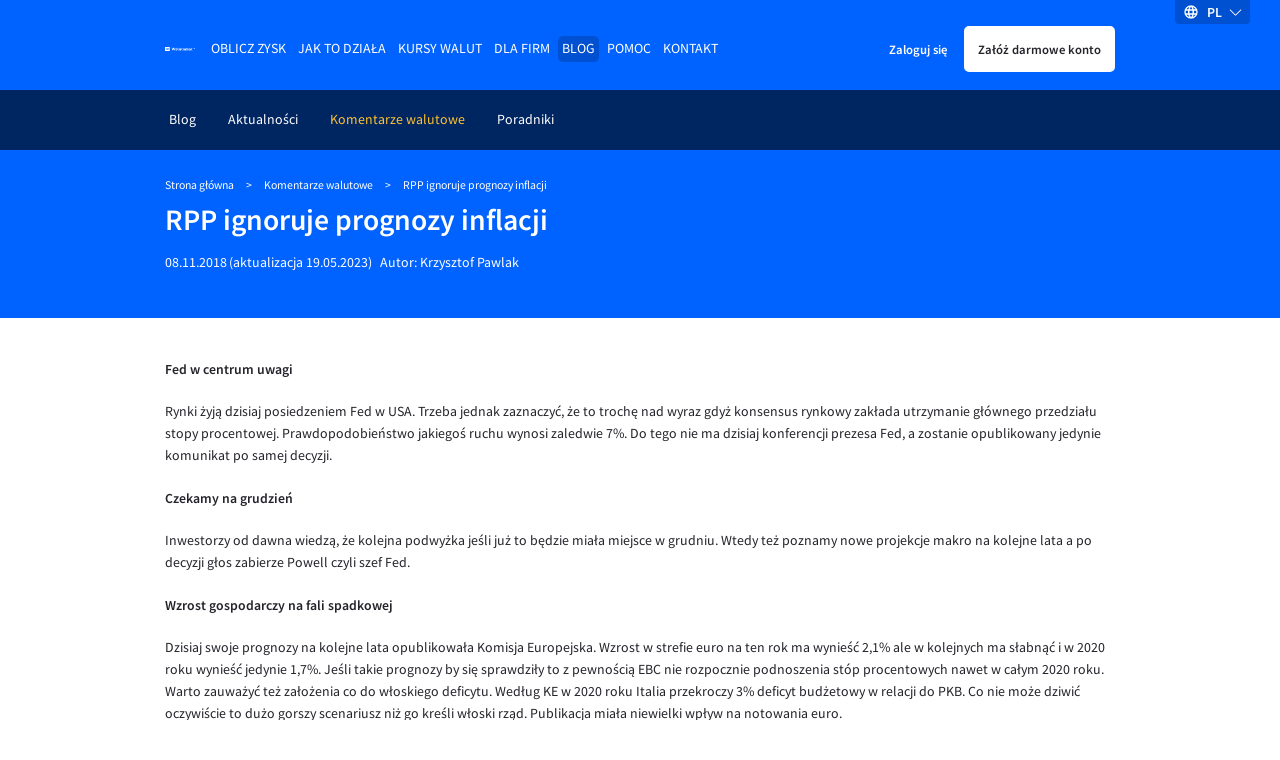

--- FILE ---
content_type: text/html
request_url: https://www.walutomat.pl/komentarze-walutowe/rpp-ignoruje-prognozy-inflacji/
body_size: 18165
content:
<!doctype html>
<html lang="pl-PL">

<head>
  <meta charset="UTF-8">
  <meta
    name="viewport"
    content="width=device-width, initial-scale=1"
  >

  <script>
// USER
var USER_BASE_URL_WT = 'https://user.walutomat.pl';
var CMS_BASE_URL_WT = 'https://www.walutomat.pl';
var REGISTRY_URL = 'https://user.walutomat.pl/#/registration';
var LOGIN_BASE_URL_WT = 'https://panel.walutomat.pl/logowanie';
// BIZ
var BIZ_BASE_URL_WT = 'https://biz.walutomat.pl';
var BIZ_CMS_BASE_URL_WT = 'https://walutomat.biz/';
var BIZ_REGISTRY_URL = 'https://biz.walutomat.pl/#/registration/';
var BIZ_LOGIN_BASE_URL_WT = 'https://login-biz.walutomat.pl/';
</script>
<meta name='robots' content='index, follow, max-image-preview:large, max-snippet:-1, max-video-preview:-1' />
	<style>img:is([sizes="auto" i], [sizes^="auto," i]) { contain-intrinsic-size: 3000px 1500px }</style>
	<link rel="alternate" hreflang="pl-pl" href="https://www.walutomat.pl/komentarze-walutowe/rpp-ignoruje-prognozy-inflacji/" />
<link rel="alternate" hreflang="x-default" href="https://www.walutomat.pl/komentarze-walutowe/rpp-ignoruje-prognozy-inflacji/" />

	<!-- This site is optimized with the Yoast SEO plugin v24.3 - https://yoast.com/wordpress/plugins/seo/ -->
	<title>RPP ignoruje prognozy inflacji - Walutomat.pl</title>
	<meta name="description" content="Kursy walut, decyzje banków centralnych, odczyty makroekonomiczne i najważniejsze wydarzenia na rynku forex komentują eksperci Walutomat.pl" />
	<link rel="canonical" href="https://www.walutomat.pl/komentarze-walutowe/rpp-ignoruje-prognozy-inflacji/" />
	<meta property="og:locale" content="pl_PL" />
	<meta property="og:type" content="article" />
	<meta property="og:title" content="RPP ignoruje prognozy inflacji - Walutomat.pl" />
	<meta property="og:description" content="Kursy walut, decyzje banków centralnych, odczyty makroekonomiczne i najważniejsze wydarzenia na rynku forex komentują eksperci Walutomat.pl" />
	<meta property="og:site_name" content="Kantor wymiany walut - Walutomat.pl" />
	<meta property="article:publisher" content="https://facebook.com/walutomat" />
	<meta property="article:modified_time" content="2023-05-19T12:18:44+00:00" />
	<meta property="og:image" content="https://www.walutomat.pl/wp-content/uploads/2015/03/walutomat_logo_fb.png" />
	<meta name="twitter:card" content="summary_large_image" />
	<meta name="twitter:site" content="@walutomat" />
	<script type="application/ld+json" class="yoast-schema-graph">{"@context":"https://schema.org","@graph":[{"@type":"WebPage","@id":"https://www.walutomat.pl/komentarze-walutowe/rpp-ignoruje-prognozy-inflacji/","url":"https://www.walutomat.pl/komentarze-walutowe/rpp-ignoruje-prognozy-inflacji/","name":"RPP ignoruje prognozy inflacji - Walutomat.pl","isPartOf":{"@id":"https://www.walutomat.pl/#website"},"datePublished":"2018-11-08T11:45:49+00:00","dateModified":"2023-05-19T12:18:44+00:00","description":"Kursy walut, decyzje banków centralnych, odczyty makroekonomiczne i najważniejsze wydarzenia na rynku forex komentują eksperci Walutomat.pl","breadcrumb":{"@id":"https://www.walutomat.pl/komentarze-walutowe/rpp-ignoruje-prognozy-inflacji/#breadcrumb"},"inLanguage":"pl-PL","potentialAction":[{"@type":"ReadAction","target":["https://www.walutomat.pl/komentarze-walutowe/rpp-ignoruje-prognozy-inflacji/"]}]},{"@type":"BreadcrumbList","@id":"https://www.walutomat.pl/komentarze-walutowe/rpp-ignoruje-prognozy-inflacji/#breadcrumb","itemListElement":[{"@type":"ListItem","position":1,"name":"Strona główna","item":"https://www.walutomat.pl/"},{"@type":"ListItem","position":2,"name":"Komentarze walutowe","item":"https://www.walutomat.pl/komentarze-walutowe/"},{"@type":"ListItem","position":3,"name":"RPP ignoruje prognozy inflacji"}]},{"@type":"WebSite","@id":"https://www.walutomat.pl/#website","url":"https://www.walutomat.pl/","name":"Kantor wymiany walut - Walutomat.pl","description":"Walutomat to platforma wymiany walut online, w którym waluty wymienisz z innymi osobami i firmami.","potentialAction":[{"@type":"SearchAction","target":{"@type":"EntryPoint","urlTemplate":"https://www.walutomat.pl/?s={search_term_string}"},"query-input":{"@type":"PropertyValueSpecification","valueRequired":true,"valueName":"search_term_string"}}],"inLanguage":"pl-PL"}]}</script>
	<!-- / Yoast SEO plugin. -->


				<style>.h1,h1{display:block;color:#23232a;font-size:34px;line-height:36px;font-weight:600;margin-bottom:32px}.h2,h2{font-size:24px;line-height:30px}.h2,.h3,h2,h3{display:block;color:#23232a;font-weight:600;margin-bottom:20px}.h3,h3{font-size:20px;line-height:1.1}a{transition-duration:.3s;transition-timing-function:ease;transition-property:color;color:#0062ff;text-decoration:none}b,strong,th{font-weight:600}th{text-align:left}small{font-size:11px}@font-face{font-family:Source Sans Pro;src:local("SourceSansPro-Bold"),url(/wp-content/themes/wt-theme/assets/fonts/sourcesanspro/700.woff2) format("woff2"),url(/wp-content/themes/wt-theme/assets/fonts/sourcesanspro/700.woff) format("woff");font-weight:700;font-style:normal;font-display:swap}@font-face{font-family:Source Sans Pro;src:local("SourceSansPro-Semibold"),url(/wp-content/themes/wt-theme/assets/fonts/sourcesanspro/600.woff2) format("woff2"),url(/wp-content/themes/wt-theme/assets/fonts/sourcesanspro/600.woff) format("woff");font-weight:600;font-style:normal;font-display:swap}@font-face{font-family:Source Sans Pro;src:local("SourceSansPro-Regular"),url(/wp-content/themes/wt-theme/assets/fonts/sourcesanspro/400.woff2) format("woff2"),url(/wp-content/themes/wt-theme/assets/fonts/sourcesanspro/400.woff) format("woff");font-weight:400;font-style:normal;font-display:swap}@font-face{font-family:Source Sans Pro;src:local("SourceSansPro-Light"),url(/wp-content/themes/wt-theme/assets/fonts/sourcesanspro/300.woff2) format("woff2"),url(/wp-content/themes/wt-theme/assets/fonts/sourcesanspro/300.woff) format("woff");font-weight:300;font-style:normal;font-display:swap}body{display:flex;flex-direction:column;font-family:Source Sans Pro,system-ui,-apple-system,Segoe UI,Roboto,Ubuntu,Cantarell,Noto Sans,sans-serif;font-size:13px;font-weight:400;line-height:22px;min-height:100%;background-color:#fff;background-color:var(--bg-color);color:#23232a;color:var(--text-color);-ms-scroll-chaining:none;overscroll-behavior:none;overflow-y:scroll;-webkit-overflow-scrolling:touch}*,:after,:before{box-sizing:border-box;-webkit-tap-highlight-color:transparent}*{margin:0}body,html{touch-action:manipulation;-webkit-font-smoothing:antialiased;-moz-osx-font-smoothing:grayscale;font-smoothing:antialiased;text-rendering:optimizeSpeed;-webkit-text-size-adjust:100%;-moz-text-size-adjust:100%;text-size-adjust:100%;text-shadow:rgba(0,0,0,.01) 0 0 1px;scroll-behavior:smooth}html{height:100%}canvas,img,picture,svg,video{display:block;max-width:100%;height:auto;-webkit-user-select:none;-moz-user-select:none;-ms-user-select:none;user-select:none}button,input,select,textarea{font:inherit;color:#23232a}h1,h2,h3,h4,h5,h6,p{word-wrap:break-word}[hidden]{display:none!important}.container,.help-search-form__inner,.help-search-results__inner,.help-section__inner{width:100%;max-width:980px;margin:0 auto;padding:0 15px}.white-bg{background-color:#fff;color:#23232a}.blue-100-bg{background-color:#f2f7ff;color:#23232a}.blue-700-bg{background-color:#0062ff;color:#fff}.blue-600-bg{background-color:#2d7eff;color:#fff}.blue-1000-bg{background-color:#002662;color:#fff}.gray-1000-bg{background-color:#23232a;color:#fff}.blue-800-bg{background-color:#0051d2;color:#fff}.content-clip{overflow:hidden;position:relative;flex-grow:1;-webkit-overflow-scrolling:touch}.content-clip--flex{display:flex;flex-direction:column}.standard-paddings{padding-top:42px;padding-bottom:42px}.black-to-gray{filter:invert(41%) sepia(10%) saturate(451%) hue-rotate(182deg) brightness(94%) contrast(80%)}.black-to-orange{filter:invert(75%) sepia(49%) saturate(5509%) hue-rotate(359deg) brightness(102%) contrast(106%)}.black-to-white{filter:invert(100%) sepia(0) saturate(7492%) hue-rotate(319deg) brightness(104%) contrast(100%)}.chevron-left,.chevron-right{-webkit-user-select:none;-moz-user-select:none;-ms-user-select:none;user-select:none}.chevron-right:after{transform:rotate(-45deg);margin-left:3px}.chevron-left:before,.chevron-right:after{content:"";position:relative;display:inline-block;min-height:7px;min-width:7px;border-color:transparent currentcolor currentcolor transparent;border-style:solid;border-width:1px}.chevron-left:before{transform:rotate(135deg);margin-right:3px}:root{--primary-color:#0062ff;--blue-box-shadow-color:#91919e;--error-text-color:#d11c1c;--input-error-background:#ffeaea;--input-error-text:#d11c1c;--bg-color:#fff;--text-color:#23232a;--text-error-color:#d11c1c;--headline-color:#23232a;--subheadline-color:#23232a;--border-color:#23232a;--blue-100-bg-color:#f2f7ff;--blue-100-bg-headline-color:#23232a;--blue-100-bg-subheadline-color:#23232a;--blue-100-bg-text-color:#23232a;--blue-100-bg-anchor-color:#0062ff;--blue-100-bg-anchor-hover-color:#ffb500;--blue-100-bg-border-color:#23232a;--blue-600-bg-color:#2d7eff;--blue-600-bg-headline-color:#fff;--blue-600-bg-subheadline-color:#fff;--blue-600-bg-text-color:#fff;--blue-600-bg-anchor-color:#fff;--blue-600-bg-anchor-hover-color:#fff;--blue-600-bg-border-color:#7c7c8a;--blue-700-bg-color:#0062ff;--blue-700-bg-headline-color:#fff;--blue-700-bg-subheadline-color:#fff;--blue-700-bg-text-color:#fff;--blue-700-bg-anchor-color:#fff;--blue-700-bg-anchor-hover-color:#ffb500;--blue-700-bg-border-color:#86b5ff;--blue-800-bg-color:#0051d2;--blue-800-bg-headline-color:#fff;--blue-800-bg-subheadline-color:#fff;--blue-800-bg-text-color:#fff;--blue-800-bg-anchor-color:#fff;--blue-800-bg-anchor-hover-color:#fff;--blue-800-bg-border-color:#fff;--blue-1000-bg-color:#002662;--blue-1000-bg-headline-color:#fff;--blue-1000-bg-subheadline-color:#fff;--blue-1000-bg-text-color:#fff;--blue-1000-bg-anchor-color:#fff;--blue-1000-bg-anchor-hover-color:#fff;--blue-1000-bg-border-color:#7c7c8a;--primary-button-border:#0062ff;--primary-button-background:#0062ff;--primary-button-text:#fff;--primary-button-border-hover:#2d7eff;--primary-button-background-hover:#2d7eff;--primary-button-text-hover:#fff;--primary-button-border-active:#2d7eff;--primary-button-background-active:#2d7eff;--primary-button-text-active:#fff;--primary-button-border-focus:#2d7eff;--primary-button-background-focus:#2d7eff;--primary-button-text-focus:#fff;--primary-button-outline-focus:#0062ff}:root,[data-theme=dark]{--secondary-color:#ffb500;--chart-best-purchase:#ad7b00;--chart-best-sale:#0062ff;--chart-average-rate:#00994f;--dark-black-box-shadow-color:#686876;--black-box-shadow-color:#41414d;--disabled-bg-color:#686876;--success-text-color:#00703a;--alert-success-bg-color:#6bffb8;--alert-success-text-color:#41414d;--alert-success-border-color:#6bffb8;--alert-error-bg-color:#ffeaea;--alert-error-text-color:#d11c1c;--alert-error-border-color:#ffeaea;--alert-spinner-bg-color:#ebebf0;--spinner-bg-color:#ebebf0;--spinner-color:#0062ff;--input-error-border:#d11c1c;--anchor-color:#0062ff;--anchor-hover-color:#ffb500;--show-password-button:#686876;--secondary-button-border:#cadeff;--secondary-button-background:#cadeff;--secondary-button-text:#002662;--secondary-button-border-hover:#f2f7ff;--secondary-button-background-hover:#f2f7ff;--secondary-button-text-hover:#002662;--secondary-button-border-active:#86b5ff;--secondary-button-background-active:#86b5ff;--secondary-button-text-active:#002662;--secondary-button-border-focus:#f2f7ff;--secondary-button-background-focus:#f2f7ff;--secondary-button-text-focus:#002662;--secondary-button-outline-focus:#0062ff;--white-button-border:#fff;--white-button-background:#fff;--white-button-text:#23232a;--white-button-border-hover:#ebebf0;--white-button-background-hover:#ebebf0;--white-button-text-hover:#23232a;--white-button-border-active:#ebebf0;--white-button-background-active:#ebebf0;--white-button-text-active:#23232a;--white-button-border-focus:#ebebf0;--white-button-background-focus:#ebebf0;--white-button-text-focus:#23232a;--white-button-outline-focus:#ebebf0;--transparent-button-border:transparent;--transparent-button-background:transparent;--transparent-button-text:#fff;--transparent-button-border-hover:#2d7eff;--transparent-button-background-hover:#2d7eff;--transparent-button-text-hover:#fff;--transparent-button-border-active:#2d7eff;--transparent-button-background-active:#2d7eff;--transparent-button-text-active:#fff;--transparent-button-border-focus:#2d7eff;--transparent-button-background-focus:#2d7eff;--transparent-button-text-focus:#fff;--transparent-button-outline-focus:#0062ff;--orange-button-border:#ffb500;--orange-button-background:#ffb500;--orange-button-text:#23232a;--orange-button-border-hover:#ffcf5c;--orange-button-background-hover:#ffcf5c;--orange-button-text-hover:#23232a;--orange-button-border-active:#ffcf5c;--orange-button-background-active:#ffcf5c;--orange-button-text-active:#23232a;--orange-button-border-focus:#ffcf5c;--orange-button-background-focus:#ffcf5c;--orange-button-text-focus:#23232a;--orange-button-outline-focus:#0062ff}[data-theme=dark]{--primary-color:#86b5ff;--blue-box-shadow-color:#91919e;--error-text-color:#ff8e8e;--input-error-background:#23232a;--input-error-text:#ff8e8e;--bg-color:#000;--text-color:#f7f7f9;--text-error-color:#ff8e8e;--headline-color:#f7f7f9;--subheadline-color:#f7f7f9;--border-color:#91919e;--blue-100-bg-color:#23232a;--blue-100-bg-headline-color:#f7f7f9;--blue-100-bg-subheadline-color:#f7f7f9;--blue-100-bg-text-color:#f7f7f9;--blue-100-bg-anchor-color:#0062ff;--blue-100-bg-anchor-hover-color:#ffb500;--blue-100-bg-border-color:#91919e;--blue-600-bg-color:#2d7eff;--blue-600-bg-headline-color:#fff;--blue-600-bg-subheadline-color:#fff;--blue-600-bg-text-color:#fff;--blue-600-bg-anchor-color:#fff;--blue-600-bg-anchor-hover-color:#fff;--blue-600-bg-border-color:#7c7c8a;--blue-700-bg-color:#0062ff;--blue-700-bg-headline-color:#fff;--blue-700-bg-subheadline-color:#fff;--blue-700-bg-text-color:#fff;--blue-700-bg-anchor-color:#fff;--blue-700-bg-anchor-hover-color:#ffb500;--blue-700-bg-border-color:#86b5ff;--blue-800-bg-color:#0051d2;--blue-800-bg-headline-color:#fff;--blue-800-bg-subheadline-color:#fff;--blue-800-bg-text-color:#fff;--blue-800-bg-anchor-color:#fff;--blue-800-bg-anchor-hover-color:#fff;--blue-800-bg-border-color:#fff;--blue-1000-bg-color:#002662;--blue-1000-bg-headline-color:#fff;--blue-1000-bg-subheadline-color:#fff;--blue-1000-bg-text-color:#fff;--blue-1000-bg-anchor-color:#fff;--blue-1000-bg-anchor-hover-color:#fff;--blue-1000-bg-border-color:#7c7c8a;--primary-button-border:#86b5ff;--primary-button-background:#86b5ff;--primary-button-text:#000;--primary-button-border-hover:#5a99ff;--primary-button-background-hover:#5a99ff;--primary-button-text-hover:#000;--primary-button-border-active:#5a99ff;--primary-button-background-active:#5a99ff;--primary-button-text-active:#000;--primary-button-border-focus:#5a99ff;--primary-button-background-focus:#5a99ff;--primary-button-text-focus:#000;--primary-button-outline-focus:#5a99ff}.header{padding-top:22px;padding-bottom:20px;width:100%;position:relative}.header__container{position:relative;z-index:9998}.header__inner{display:flex;align-items:center;justify-content:space-between;height:42px}.header__logotype-anchor{display:inline-block;line-height:0}.header__logotype{position:relative;display:flex;margin-right:auto;min-width:30px}.header__fast-cta{display:flex;align-items:center;margin-left:10px}.header__register.button{padding:10px 12px}.header__sign-in{padding:10px 5px;margin-right:5px}.header__mobile-button-container{display:flex;margin-right:10px}.header__mobile-button{border-radius:5px;-webkit-appearance:none;-moz-appearance:none;appearance:none;cursor:pointer;border:none;height:28px;width:28px;background-image:url("data:image/svg+xml;charset=utf-8,%3Csvg xmlns='http://www.w3.org/2000/svg' viewBox='0 0 32 32'%3E%3Cpath fill='%23fff' d='M4 10h24a2 2 0 000-4H4a2 2 0 000 4zm24 4H4a2 2 0 000 4h24a2 2 0 000-4zm0 8H4a2 2 0 000 4h24a2 2 0 000-4z'/%3E%3C/svg%3E");background-repeat:no-repeat;background-position:50%;background-color:transparent;background-size:22px}.header__menu-anchor{display:inline-block;margin-bottom:30px}.header__menu-wrapper{position:fixed;top:0;bottom:0;left:0;width:230px;background-color:#002662;transform:translateX(-100%);transition:transform .3s linear;overflow-y:auto;padding:30px;z-index:2;-webkit-overflow-scrolling:touch}.header__menu-background{position:fixed;top:0;right:0;bottom:0;left:0;background-color:#000;opacity:.3;display:none;z-index:1}.button{-webkit-appearance:none;-moz-appearance:none;appearance:none;cursor:pointer;padding:10px 18px;font-size:12px;border:2px solid #0062ff;border:2px solid var(--primary-button-border);background-color:#0062ff;background-color:var(--primary-button-background);color:#fff;color:var(--primary-button-text);border-radius:5px;text-decoration:none;transition-duration:.5s;transition-timing-function:ease;transition-property:color,opacity,background-color,border-color;display:inline-block;text-align:center}.button--secondary{border-color:#cadeff;border-color:var(--secondary-button-border);background-color:#cadeff;background-color:var(--secondary-button-background);color:#002662;color:var(--secondary-button-text)}.button--white{border-color:#fff;border-color:var(--white-button-border);background-color:#fff;background-color:var(--white-button-background);color:#23232a;color:var(--white-button-text)}.button--transparent{border-color:transparent;border-color:var(--transparent-button-border);background-color:transparent;background-color:var(--transparent-button-background);color:#fff;color:var(--transparent-button-text)}.button--orange{border-color:#ffb500;border-color:var(--orange-button-border);background-color:#ffb500;background-color:var(--orange-button-background);color:#23232a;color:var(--orange-button-text)}.button.is-bold{font-weight:600}.button.is-uppercase{text-transform:uppercase}.button.is-full-width{width:100%}.button.is-big{font-size:18px;line-height:24px}.main-desktop-menu,.main-desktop-menu__container{padding-left:0;list-style:none}.main-desktop-menu ul{list-style:none;padding-left:20px}.main-desktop-menu>.main-desktop-menu__item>.main-desktop-menu__item-anchor{text-transform:uppercase;text-decoration:none}.main-desktop-menu .current-menu-item>.main-desktop-menu__item-anchor{color:#ffc22e}.main-desktop-menu__item-anchor{margin-bottom:12px;display:flex;text-decoration:none;padding:2px 4px;color:#fff}.main-desktop-menu .menu-item-has-children>.main-desktop-menu__item-anchor{display:flex;align-items:center}.main-desktop-menu .menu-item-has-children>.main-desktop-menu__item-anchor:after{content:"";border:solid #fff;border-width:0 1px 1px 0;display:inline-block!important;padding:3px;margin-left:auto;transition:all .3s ease-out;transform:rotate(45deg);margin-right:1px}.main-desktop-menu .menu-item-has-children>.main-desktop-menu__sub-menu-1,.main-desktop-menu .menu-item-has-children>.main-desktop-menu__sub-menu-2{display:none!important}.lang-switcher.is-desktop{position:absolute;top:0;right:30px;z-index:9999;display:none}.lang-switcher__inner{position:relative}.lang-switcher__switcher-list{list-style:none;margin:0;padding:0}.lang-switcher__switcher-dropdown{left:calc(50% - 27px);top:10px;width:55px;position:relative;box-shadow:0 3px 7px #41414d;border-radius:5px;background-color:#fff}.lang-switcher__switcher-dropdown:before{display:block;content:" ";position:absolute;width:0;height:0;border-color:transparent transparent #fff;border-style:solid;border-width:0 7.5px 10px;top:-10px;right:20px}.lang-switcher__switcher-link{display:block;padding:5px 10px;color:#41414d}.lang-switcher__switcher-link:hover{color:#41414d;text-decoration:none}.lang-switcher__switcher-option{cursor:pointer;-webkit-user-select:none;-moz-user-select:none;-ms-user-select:none;user-select:none;text-align:center;text-transform:uppercase}.lang-switcher__switcher-option:not(:last-of-type){border-bottom:1px solid #ebebf0}.lang-switcher__switcher-option.is-selected,.lang-switcher__switcher-option:active,.lang-switcher__switcher-option:focus,.lang-switcher__switcher-option:hover{font-weight:700}.lang-switcher__current-lang{display:flex;flex-direction:row;width:75px;height:24px;align-items:center;justify-content:space-evenly;cursor:pointer}.lang-switcher__current-lang.is-desktop{background:#0051d2;border-bottom-left-radius:4px;border-bottom-right-radius:4px}.lang-switcher__current-lang.is-mobile{background-color:#0051d2;border-radius:5px;height:32px;width:78px}.lang-switcher__current-lang-icon{flex-shrink:0;flex-grow:0;display:flex;height:16px;width:16px}.lang-switcher__current-lang-label{color:#fff;font-weight:600;text-transform:uppercase;flex-shrink:0;flex-grow:0;-webkit-user-select:none;-moz-user-select:none;-ms-user-select:none;user-select:none}.lang-switcher__current-lang-chevron{display:flex;height:13px;width:13px;flex-shrink:0;flex-grow:0}.single-page-header{position:relative;z-index:2}.single-page-header__wrap{margin-top:12px}.single-page-header__photo{border-radius:100%;margin-bottom:8px;height:80px;flex-shrink:0}.single-page-header__inner{padding:0 0 28px}.single-page-header__title{font-size:30px;line-height:1.15em;font-weight:600;margin:0 0 5px;color:#fff}.single-page-header__content.is-squeezed,.single-page-header__title.is-squeezed{max-width:400px}.single-page-header__content{font-size:15px;line-height:18px;padding-bottom:9px;margin-top:5px}.single-page-header__page-title{padding-top:8px;margin-bottom:5px}.single-page-header__background{position:absolute;z-index:-1;top:0;bottom:0;left:50%;margin-left:-50vw;width:100vw;overflow:hidden;display:flex;justify-content:center;align-items:center;-webkit-overflow-scrolling:touch}.single-page-header__background:before{content:"";position:absolute;top:0;bottom:0;left:0;right:0;background:rgba(23,33,44,.5)}.single-page-header__background-picture{height:100%}.single-page-header__background-image{position:absolute;z-index:-1;height:auto;right:0;width:140px;top:50px}.single-rate-header__inner{padding-bottom:28px}.single-rate-header__title{font-size:26px;line-height:32px;font-weight:600;margin-bottom:5px;color:#fff}.single-rate-header__content{font-size:13px;line-height:20px;margin-top:5px}.single-rate-header__page-title{padding-top:8px;margin-bottom:5px}.single-blog-header__date{margin-right:2px}.single-blog-header__date-wrap{display:flex;margin-right:8px}.single-blog-header__author-link{color:#fff;text-decoration:none}.single-blog-header__author-link:hover{color:#ffb500;text-decoration:underline}.single-blog-header__inner{padding:0 0 28px}.single-blog-header__title{font-size:24px;line-height:28px;font-weight:600;margin:0 0 5px;color:#fff}.single-blog-header__content{color:#fff;font-size:15px;line-height:18px;padding-bottom:9px;max-width:400px;margin-top:5px}.single-blog-header__page-title{padding-top:8px;margin-bottom:5px}.single-blog-header__wrap{display:flex}.breadcrumb{padding:10px 0;font-size:11px;line-height:17px;color:#fff}.breadcrumb_separator{display:inline-block;margin:0 10px}.breadcrumb_anchor{color:#fff}.main-mobile-menu{display:none;position:absolute;top:calc(100% + 7px);left:50%;transform:translateX(-50%);flex-direction:column;border:1px solid #ebebf0;border-radius:5px;background-color:#fff;padding:0;max-height:280px;overflow:auto;list-style:none;text-align:center;color:#23232a;-webkit-overflow-scrolling:touch}.main-mobile-menu__container{position:relative;z-index:3;height:45px;color:#fff}.main-mobile-menu__container:before{position:absolute;top:0;bottom:0;left:50%;background:#002662;z-index:-1;width:100vw;transform:translateX(-50vw);content:""}.main-mobile-menu__container.is-sticky{position:fixed;top:0;right:0;left:0;z-index:100}.main-mobile-menu__btn{display:block;border:none;background-color:transparent;margin:auto;padding-right:12px;padding-left:12px;height:100%;color:#fff;cursor:pointer;transition:all .2s ease-out}.main-mobile-menu__btn:after{display:inline-block;border:solid #fff;border-width:0 1px 1px 0;transition:all .2s ease-out;transform:rotate(45deg);margin-bottom:2px;margin-left:10px;padding:4px;content:""}.blog-pagination{display:flex;align-items:center;padding-top:35px}.blog-pagination__arrow-holder{margin:0 5px}.blog-pagination__number-input{padding:7px;height:36px;width:36px;color:#23232a;border:1px solid #23232a;border-rdaius:5px;margin-right:5px;text-align:center}.blog-pagination__link{display:flex;padding:10px}.blog-pagination__link:after{content:"";background-image:url("data:image/svg+xml;charset=utf-8,%3Csvg xmlns='http://www.w3.org/2000/svg' viewBox='0 0 129 129'%3E%3Cpath fill='%230062ff' d='M121.3 34.6a4.1 4.1 0 00-5.8 0l-51 51.1-51.1-51.1a4.1 4.1 0 00-5.8 5.8l53.9 53.9a4 4 0 002.9 1.2c1 0 2.1-.4 2.9-1.2l53.9-53.9a4 4 0 00.1-5.8z'/%3E%3C/svg%3E");width:14px;height:14px;display:inline-block;background-repeat:no-repeat;transform:rotate(270deg)}.blog-pagination__link.is-reverse{transform:rotate(180deg)}.blog-apetizers{max-width:980px;margin:auto;padding:50px 15px}.blog-apetizers__title{border-bottom:1px solid #23232a;margin-top:13px;margin-bottom:30px;padding-bottom:18px}.blog-apetizers__grid{display:-ms-grid;display:grid;grid-template-columns:repeat(auto-fit,310px);grid-row-gap:10px;row-gap:10px;grid-column-gap:10px;-moz-column-gap:10px;column-gap:10px;justify-content:center}.blog-apetizers__grid.is-padding{padding-top:30px}.blog-apetizers__grid.is-empty{text-align:center}.blog-apetizers__pagination{display:flex;justify-content:flex-end;align-items:center}.currency-comment-apetizer{min-height:360px;height:100%}.currency-comment-apetizer__anchor:active,.currency-comment-apetizer__anchor:focus,.currency-comment-apetizer__anchor:hover{color:#fff;text-decoration:none}.currency-comment-apetizer__meta{padding:30px 30px 0;display:flex;flex-direction:column}.currency-comment-apetizer__author-container{border-top:1px solid #86b5ff}.currency-comment-apetizer__inner{display:flex;flex-direction:column;justify-content:space-between;height:100%}.currency-comment-apetizer__meta-category{text-transform:uppercase;margin-bottom:30px}.currency-comment-apetizer__meta-title{color:#fff;min-height:44px;font-size:20px;line-height:1.1;font-weight:600;margin-bottom:20px}.knowledge-apetizer{min-height:360px;height:100%}.knowledge-apetizer__anchor:active,.knowledge-apetizer__anchor:focus,.knowledge-apetizer__anchor:hover{color:#23232a;text-decoration:none}.knowledge-apetizer__inner{height:100%;display:flex;flex-direction:column;justify-content:flex-start}.knowledge-apetizer__meta{padding:36px}.knowledge-apetizer__meta-title{color:#23232a;min-height:66px;font-size:20px;line-height:1.1;font-weight:600;margin:0 0 20px}.knowledge-apetizer__media-picture{display:flex;justify-content:center;align-items:center;height:100%}.knowledge-apetizer__media-asset{display:block;margin:0 auto;width:100%;height:186px;-o-object-fit:cover;object-fit:cover}.knowledge-apetizer__media-asset.image-contain{-o-object-fit:contain;object-fit:contain;max-width:200px;max-height:80%;height:auto}.knowledge-apetizer__media{background-color:#0062ff;height:186px}.knowledge-apetizer__meta-info{margin-bottom:15px}.knowledge-apetizer__meta-info-category{font-weight:700;padding-right:10px;border-right:1px solid #23232a;margin-right:10px}.news-apetizer{min-height:360px;height:100%}.news-apetizer__anchor:active,.news-apetizer__anchor:focus,.news-apetizer__anchor:hover{color:#23232a;text-decoration:none}.news-apetizer__inner{height:100%;display:flex;flex-direction:column;justify-content:flex-start}.news-apetizer__meta{padding:10px}.news-apetizer__meta-title{color:#23232a;min-height:66px;font-size:20px;line-height:1.1;font-weight:600;margin:0 0 20px}.news-apetizer__meta-info{margin-bottom:15px}.news-apetizer__media{background-color:#0062ff;height:186px}.news-apetizer__media.is-general{display:flex;align-items:center;justify-content:center}.news-apetizer__media-asset{display:block;margin:0 auto;width:100%;height:100%;-o-object-fit:cover;object-fit:cover}.news-apetizer__meta-info-category{font-weight:700;padding-right:10px;border-right:1px solid #23232a;margin-right:10px}.help-search-form{padding:30px 0 0}.help-search-form__form{display:flex;flex-direction:row;gap:12px}.help-search-form__single-field{display:flex;flex-direction:column}.help-search-form__input{padding:7px 12px;height:46px;color:#23232a;border:1px solid #23232a;border-radius:5px}.help-search-form__input,.help-search-form__single-field{width:100%;max-width:350px}.help-section__category-list{display:-ms-grid;display:grid;-ms-grid-columns:1fr;grid-template-columns:1fr;grid-column-gap:30px;-moz-column-gap:30px;column-gap:30px;margin:40px 0}.help-section__category-list.is-full-width{-ms-grid-columns:1fr;grid-template-columns:1fr}.help-section__single-category-list-element:not(:last-child){margin-bottom:6px}.help-section__single-category-anchor{color:#0062ff;text-decoration:none;font-size:16px;line-height:20px}.help-section__single-category{border-top:1px solid #23232a;padding:25px 0}.help-section__single-category-title-anchor{font-size:20px;color:#23232a;margin:0}.help-section__single-category-list{margin:25px 0;padding:0 0 0 15px}.help-section__single-category-more{color:#0062ff;text-decoration:none;font-size:16px;line-height:20px}.article-section,.help-section__form-holder{padding-bottom:30px}.article-section{padding-top:40px}.article-section__toc{margin-bottom:30px}.article-section__body{display:flex;flex-direction:column;border-bottom:1px solid #23232a}.article-section__content-separator{border:none;height:1px;background-color:#23232a}.article-section__disclaimer{margin:10px 0;color:#23232a;font-size:11px;line-height:18px}.article-section table,.article-section ul{margin-bottom:25px}.article-section .article-author{position:relative;background-color:#f2f7ff;margin-top:40px;padding:40px 0}@media (min-width:479px){.h2,h2{font-size:28px;line-height:34px}.button.is-big{font-size:20px}}@media (min-width:680px){.single-page-header__background-image{right:81px}}@media (min-width:767px){.h1,h1{font-size:36px;line-height:40px}.header__sign-in{padding:10px}.single-page-header__title{font-size:36px;line-height:38px;margin:0 0 16px}.single-page-header__background:before{display:none}.single-page-header__background-image{right:105px;width:207px;top:44px}.single-blog-header__title{font-size:28px;line-height:32px;margin:0 0 16px}.news-apetizer__meta{padding:18px}.news-apetizer__media-asset{aspect-ratio:5/3;width:auto}}@media (min-width:991px){.standard-paddings{padding-top:84px;padding-bottom:84px}.header{padding-top:28px}.header__inner{justify-content:flex-start}.header__logotype{margin-right:10px}.header__menu-anchor,.header__mobile-button-container{display:none}.header__menu-wrapper{position:static;transform:none;width:auto;z-index:0;padding:0;background-color:unset;margin-right:auto;overflow:visible;transition:none}.main-desktop-menu,.main-desktop-menu__container{display:flex}.main-desktop-menu ul{padding-left:0}.main-desktop-menu .current-menu-ancestor>.main-desktop-menu__item-anchor,.main-desktop-menu .current-menu-parent>.main-desktop-menu__item-anchor{background-color:#0051d2!important;border-radius:5px;color:#fff}.main-desktop-menu__item-anchor{margin-bottom:0}.main-desktop-menu .menu-item-has-children>.main-desktop-menu__item-anchor:after{display:none!important}.main-desktop-menu>.main-desktop-menu__item{padding:8px 2px}.main-desktop-menu>.current-menu-ancestor>.main-desktop-menu__sub-menu-1,.main-desktop-menu>.current-menu-item>.main-desktop-menu__sub-menu-1{display:flex!important;justify-content:flex-start;align-items:center;position:absolute;z-index:1;top:100%;left:0;width:100%;height:60px;margin:0 0 -8px;padding:0}.main-desktop-menu>.current-menu-ancestor>.main-desktop-menu__sub-menu-1:before,.main-desktop-menu>.current-menu-item>.main-desktop-menu__sub-menu-1:before{content:"";position:absolute;z-index:-1;top:0;bottom:0;left:50%;margin-left:-50vw;width:100vw;background-color:#002662}.main-desktop-menu>.current-menu-ancestor>.main-desktop-menu__sub-menu-1.is-sticky,.main-desktop-menu>.current-menu-item>.main-desktop-menu__sub-menu-1.is-sticky{position:fixed;top:0;z-index:100;max-width:950px;margin:auto;left:0;right:0}.main-desktop-menu>.current-menu-ancestor>.main-desktop-menu__sub-menu-1>.main-desktop-menu__item,.main-desktop-menu>.current-menu-item>.main-desktop-menu__sub-menu-1>.main-desktop-menu__item{position:relative;padding:10px 0}.main-desktop-menu>.current-menu-ancestor>.main-desktop-menu__sub-menu-1>.main-desktop-menu__item:not(:last-child),.main-desktop-menu>.current-menu-item>.main-desktop-menu__sub-menu-1>.main-desktop-menu__item:not(:last-child){margin-right:24px}.main-desktop-menu>.current-menu-ancestor>.main-desktop-menu__sub-menu-1>.main-desktop-menu__item.open:before,.main-desktop-menu>.current-menu-item>.main-desktop-menu__sub-menu-1>.main-desktop-menu__item.open:before{content:"";position:absolute;z-index:1;top:calc(100% - 6px);left:50%;height:0;width:0;transform:translateX(-50%);border:7px solid transparent;border-bottom-color:#ebebf0;pointer-events:none}.main-desktop-menu .main-desktop-menu__sub-menu-2{position:absolute;z-index:1;top:calc(100% + 8px);left:50%;transform:translateX(-50%);height:auto;width:auto;display:none;-ms-grid-columns:1fr;grid-template-columns:1fr;background-color:#fff;border:1px solid #ebebf0;border-radius:5px;margin-left:0;max-height:280px;min-width:100px;overflow-y:scroll;overflow-x:hidden;-webkit-overflow-scrolling:touch}.main-desktop-menu .main-desktop-menu__sub-menu-2.open{display:-ms-grid!important;display:grid!important;-ms-grid-columns:1fr 1fr;grid-template-columns:1fr 1fr}.main-desktop-menu .main-desktop-menu__sub-menu-2 .main-desktop-menu__item{margin:0}.main-desktop-menu .main-desktop-menu__sub-menu-2 .main-desktop-menu__item:not(:last-child){border-bottom:1px solid #ebebf0}.main-desktop-menu .main-desktop-menu__sub-menu-2 .main-desktop-menu__item.current-menu-ancestor>.main-desktop-menu__item-anchor,.main-desktop-menu .main-desktop-menu__sub-menu-2 .main-desktop-menu__item.current-menu-item>.main-desktop-menu__item-anchor{color:#0062ff}.main-desktop-menu .main-desktop-menu__sub-menu-2 .main-desktop-menu__item .main-desktop-menu__item-anchor{color:#a6a6b3;padding:10px;white-space:nowrap}.lang-switcher.is-mobile{display:none}.lang-switcher.is-desktop{display:block}.single-page-header{padding-top:60px}.single-page-header__wrap{display:flex}.single-page-header__photo{margin-right:18px}.single-page-header__inner{padding:24px 0 44px}.single-page-header__content{padding-bottom:94px}.single-page-header__page-title{padding-top:49px;margin-bottom:16px}.single-page-header__background-image{width:407px;right:calc(50% - 461px);top:66px}.single-rate-header{padding-top:60px}.single-rate-header__inner{padding-top:24px}.single-rate-header__title{margin-bottom:15px}.single-blog-header{padding-top:60px}.single-blog-header--pt{padding-top:20px}.single-blog-header__inner{padding:24px 0 44px}.single-blog-header__content{padding-bottom:94px}.single-blog-header__page-title{margin-bottom:16px}.main-mobile-menu__container{display:none}.blog-apetizers__title{margin-top:0}.news-apetizer__meta{padding:36px}.help-section__category-list{-ms-grid-columns:1fr 1fr;grid-template-columns:1fr 1fr}.help-section__category-list.is-full-width{-ms-grid-columns:1fr;grid-template-columns:1fr}}</style>
<meta name="generator" content="WPML ver:4.6.15 stt:9,1,4,3,27,42,46,47,10,2,56;" />
    <script type="text/plain"
    data-cookieconsent="statistics,marketing">
      function mergeObjects() {var resObj = {};for(var i=0; i < arguments.length; i += 1) {var obj = arguments[i],keys = Object.keys(obj);for(var j=0; j < keys.length; j += 1) {resObj[keys[j]] = obj[keys[j]];}}return resObj;}
      window.dataLayer = window.dataLayer || [];
      window.dataLayer.push({
        original_location: document.location.protocol + '//' + document.location.hostname + document.location.pathname
        + document.location.search
      });
      window.dataLayer.push(mergeObjects({'page_location' : document.location.pathname,}, {"event":"page_view","page_type":"RPP ignoruje prognozy inflacji","language":"PL"}));
    </script>	<script defer type="text/plain" data-cookieconsent="marketing" src="https://www.walutomat.pl/wp-content/themes/wt-theme/assets/scripts/global/marketing-cookies.js?ver=251114-81530"></script>	<script defer type="text/javascript" data-cookieconsent="ignore" src="https://www.walutomat.pl/wp-content/themes/wt-theme/assets/scripts/global/webWorker.js?ver=251114-81530"></script>	<script defer type="text/javascript" data-cookieconsent="ignore" src="https://www.walutomat.pl/wp-content/themes/wt-theme/assets/scripts/global/script.js?ver=251114-81532"></script><!-- Google Tag Manager -->
<script data-cookieconsent="ignore">
  let isLoaded = false;

  function loadGtmScript(w = window, d = document, s = 'script', l = 'dataLayer', i ='GTM-HPW5') {
    w[l] = w[l] || [];
    w[l].push({
      'gtm.start': new Date().getTime(),
      event: 'gtm.js'
    });
    var f = d.getElementsByTagName(s)[0],
      j = d.createElement(s),
      dl = l != 'dataLayer' ? '&l=' + l : '';
    j.async = true;
    j.src =
      'https://www.googletagmanager.com/gtm.js?id=' + i + dl;
    f.parentNode.insertBefore(j, f);
  }

  function loadLazyScript() {
    if (isLoaded) return;
    isLoaded = true;
    loadGtmScript();

    // Remove listeners after the first call (for older browsers)
    document.removeEventListener("scroll", loadLazyScript);
    document.removeEventListener("mousemove", loadLazyScript);
    document.removeEventListener("touchstart", loadLazyScript);
  }

  // Listening for user interactions
  document.addEventListener("scroll", loadLazyScript);
  document.addEventListener("mousemove", loadLazyScript);
  document.addEventListener("touchstart", loadLazyScript);

  // Fallback – loading after 3.5 seconds if the user has not interacted
  setTimeout(loadLazyScript, 3500);
</script>
<!-- End Google Tag Manager -->
<link 
  rel="icon" 
  href="/favicon.ico" 
  type="image/x-icon"
>
<link 
  rel="shortcut icon" 
  href="/favicon.ico" 
  type="image/x-icon"
>
<link
  rel="apple-touch-icon"
  sizes="152x152"
  href="/apple-touch-icon.png"
>
<link
  rel="icon"
  type="image/png"
  sizes="32x32"
  href="/favicon-32x32.png"
>
<link
  rel="icon"
  type="image/png"
  sizes="16x16"
  href="/favicon-16x16.png"
>
<link
  rel="manifest"
  href="/site.webmanifest"
>
<link
  rel="mask-icon"
  href="/safari-pinned-tab.svg"
  color="#5bbad5"
>
<meta
  name="msapplication-TileColor"
  content="#da532c"
>
<meta
  name="theme-color"
  content="#ffffff"
>
</head>

<body class="currency_comments-template-default single single-currency_comments postid-4851">
  <!-- Google Tag Manager (noscript) -->
<noscript>
  <iframe
    src="https://www.googletagmanager.com/ns.html?id=GTM-HPW5"
    height="0"
    width="0"
    style="display:none;visibility:hidden"
  ></iframe>
</noscript>
<!-- End Google Tag Manager (noscript) -->
  
  <main class="content-clip">
    
<div class="header__container blue-700-bg">
  <div class="container">
    <header class="header">
      <div class="header__inner">
        <div class="header__mobile-button-container">
          <button
            aria-label="menu"
            class="header__mobile-button"
            type="button"
          ></button>
        </div>
        <div class="header__logotype">
          <a
            href="https://www.walutomat.pl/"
            class="header__logotype-anchor"
          >
            <picture>
              <source
                srcset="https://www.walutomat.pl/wp-content/themes/wt-theme/assets/images/brand/walutomat-white-wide.svg?ver=241118-121446"
                media="(min-width: 768px)"
                width="154"
                height="25"
              />
              <img
                src="https://www.walutomat.pl/wp-content/themes/wt-theme/assets/images/brand/walutomat-white-short.svg?ver=241118-121446"
                alt="Walutomat logo"
                width="30"
                height="30"
                class="header__logotype-asset"
              />
            </picture>
          </a>
        </div>
        <div class="header__menu-wrapper">
          <a
            href="https://www.walutomat.pl/"
            class="header__menu-anchor"
          >
            <img
              src="https://www.walutomat.pl/wp-content/themes/wt-theme/assets/images/brand/walutomat-white-short.svg?ver=241118-121446"
              alt="Logotyp Walutomat"
              height="42"
              width="42"
              decoding="async"
              class="header__menu-logo"
            />
          </a>

          <nav id="main-desktop-menu-container" class="main-desktop-menu__container"><ul id="main-desktop-menu" class="main-desktop-menu"><li class="main-desktop-menu__item main-desktop-menu__item"><a href="/#kalkulator-oszczednosci" class="main-desktop-menu__item-anchor">Oblicz zysk</a></li>
<li class="menu-item-has-children main-desktop-menu__item main-desktop-menu__item"><a href="https://www.walutomat.pl/jak-to-dziala/" class="main-desktop-menu__item-anchor">Jak to działa</a>
<ul class="main-desktop-menu__sub-menu-1">
	<li class="main-desktop-menu__item main-desktop-menu__item"><a href="https://www.walutomat.pl/jak-to-dziala/" class="main-desktop-menu__item-anchor">Jak to działa</a></li>
	<li class="main-desktop-menu__item main-desktop-menu__item"><a href="https://www.walutomat.pl/prowizje-i-rabaty/" class="main-desktop-menu__item-anchor">Prowizje i rabaty</a></li>
	<li class="main-desktop-menu__item main-desktop-menu__item"><a href="https://www.walutomat.pl/metody-platnosci/" class="main-desktop-menu__item-anchor">Metody płatności</a></li>
	<li class="main-desktop-menu__item main-desktop-menu__item"><a href="https://www.walutomat.pl/banki/" class="main-desktop-menu__item-anchor">Banki i przelewy</a></li>
	<li class="main-desktop-menu__item main-desktop-menu__item"><a href="https://www.walutomat.pl/przelewy-zagraniczne/" class="main-desktop-menu__item-anchor">Przelewy zagraniczne</a></li>
	<li class="main-desktop-menu__item main-desktop-menu__item"><a href="https://www.walutomat.pl/aplikacja-mobilna/" class="main-desktop-menu__item-anchor">Aplikacja mobilna</a></li>
	<li class="main-desktop-menu__item main-desktop-menu__item"><a href="https://www.walutomat.pl/bezpieczenstwo/" class="main-desktop-menu__item-anchor">Bezpieczeństwo</a></li>
</ul>
</li>
<li class="menu-item-has-children main-desktop-menu__item main-desktop-menu__item"><a href="https://www.walutomat.pl/kursy-walut/" class="main-desktop-menu__item-anchor">Kursy walut</a>
<ul class="main-desktop-menu__sub-menu-1">
	<li class="main-desktop-menu__item main-desktop-menu__item"><a href="https://www.walutomat.pl/kursy-walut/" class="main-desktop-menu__item-anchor">Kursy walut</a></li>
	<li class="main-desktop-menu__item main-desktop-menu__item"><a href="https://www.walutomat.pl/kursy-walut/eur-pln/" class="main-desktop-menu__item-anchor">EUR/PLN</a></li>
	<li class="main-desktop-menu__item main-desktop-menu__item"><a href="https://www.walutomat.pl/kursy-walut/usd-pln/" class="main-desktop-menu__item-anchor">USD/PLN</a></li>
	<li class="main-desktop-menu__item main-desktop-menu__item"><a href="https://www.walutomat.pl/kursy-walut/chf-pln/" class="main-desktop-menu__item-anchor">CHF/PLN</a></li>
	<li class="main-desktop-menu__item main-desktop-menu__item"><a href="https://www.walutomat.pl/kursy-walut/gbp-pln/" class="main-desktop-menu__item-anchor">GBP/PLN</a></li>
	<li class="main-desktop-menu__item main-desktop-menu__item"><a href="https://www.walutomat.pl/kursy-walut/czk-pln/" class="main-desktop-menu__item-anchor">CZK/PLN</a></li>
	<li class="main-desktop-menu__item main-desktop-menu__item"><a href="https://www.walutomat.pl/kursy-walut/dkk-pln/" class="main-desktop-menu__item-anchor">DKK/PLN</a></li>
	<li class="main-desktop-menu__item main-desktop-menu__item"><a href="https://www.walutomat.pl/kursy-walut/nok-pln/" class="main-desktop-menu__item-anchor">NOK/PLN</a></li>
	<li class="main-desktop-menu__item main-desktop-menu__item"><a href="https://www.walutomat.pl/kursy-walut/sek-pln/" class="main-desktop-menu__item-anchor">SEK/PLN</a></li>
	<li class="menu-item-has-children main-desktop-menu__item main-desktop-menu__item"><a href="#" class="main-desktop-menu__item-anchor">Inne pary walutowe</a>
	<ul class="main-desktop-menu__sub-menu-2">
		<li class="main-desktop-menu__item main-desktop-menu__item"><a href="https://www.walutomat.pl/kursy-walut/aud-pln/" class="main-desktop-menu__item-anchor">AUD/PLN</a></li>
		<li class="main-desktop-menu__item main-desktop-menu__item"><a href="https://www.walutomat.pl/kursy-walut/bgn-pln/" class="main-desktop-menu__item-anchor">BGN/PLN</a></li>
		<li class="main-desktop-menu__item main-desktop-menu__item"><a href="https://www.walutomat.pl/kursy-walut/cad-pln/" class="main-desktop-menu__item-anchor">CAD/PLN</a></li>
		<li class="main-desktop-menu__item main-desktop-menu__item"><a href="https://www.walutomat.pl/kursy-walut/cny-pln/" class="main-desktop-menu__item-anchor">CNY/PLN</a></li>
		<li class="main-desktop-menu__item main-desktop-menu__item"><a href="https://www.walutomat.pl/kursy-walut/hkd-pln/" class="main-desktop-menu__item-anchor">HKD/PLN</a></li>
		<li class="main-desktop-menu__item main-desktop-menu__item"><a href="https://www.walutomat.pl/kursy-walut/huf-pln/" class="main-desktop-menu__item-anchor">HUF/PLN</a></li>
		<li class="main-desktop-menu__item main-desktop-menu__item"><a href="https://www.walutomat.pl/kursy-walut/ils-pln/" class="main-desktop-menu__item-anchor">ILS/PLN</a></li>
		<li class="main-desktop-menu__item main-desktop-menu__item"><a href="https://www.walutomat.pl/kursy-walut/jpy-pln/" class="main-desktop-menu__item-anchor">JPY/PLN</a></li>
		<li class="main-desktop-menu__item main-desktop-menu__item"><a href="https://www.walutomat.pl/kursy-walut/nzd-pln/" class="main-desktop-menu__item-anchor">NZD/PLN</a></li>
		<li class="main-desktop-menu__item main-desktop-menu__item"><a href="https://www.walutomat.pl/kursy-walut/ron-pln/" class="main-desktop-menu__item-anchor">RON/PLN</a></li>
		<li class="main-desktop-menu__item main-desktop-menu__item"><a href="https://www.walutomat.pl/kursy-walut/sgd-pln/" class="main-desktop-menu__item-anchor">SGD/PLN</a></li>
		<li class="main-desktop-menu__item main-desktop-menu__item"><a href="https://www.walutomat.pl/kursy-walut/try-pln/" class="main-desktop-menu__item-anchor">TRY/PLN</a></li>
		<li class="main-desktop-menu__item main-desktop-menu__item"><a href="https://www.walutomat.pl/kursy-walut/zar-pln/" class="main-desktop-menu__item-anchor">ZAR/PLN</a></li>
		<li class="main-desktop-menu__item main-desktop-menu__item"><a href="https://www.walutomat.pl/kursy-walut/eur-usd/" class="main-desktop-menu__item-anchor">EUR/USD</a></li>
		<li class="main-desktop-menu__item main-desktop-menu__item"><a href="https://www.walutomat.pl/kursy-walut/eur-gbp/" class="main-desktop-menu__item-anchor">EUR/GBP</a></li>
		<li class="main-desktop-menu__item main-desktop-menu__item"><a href="https://www.walutomat.pl/kursy-walut/eur-chf/" class="main-desktop-menu__item-anchor">EUR/CHF</a></li>
		<li class="main-desktop-menu__item main-desktop-menu__item"><a href="https://www.walutomat.pl/kursy-walut/eur-czk/" class="main-desktop-menu__item-anchor">EUR/CZK</a></li>
		<li class="main-desktop-menu__item main-desktop-menu__item"><a href="https://www.walutomat.pl/kursy-walut/eur-dkk/" class="main-desktop-menu__item-anchor">EUR/DKK</a></li>
		<li class="main-desktop-menu__item main-desktop-menu__item"><a href="https://www.walutomat.pl/kursy-walut/eur-nok/" class="main-desktop-menu__item-anchor">EUR/NOK</a></li>
		<li class="main-desktop-menu__item main-desktop-menu__item"><a href="https://www.walutomat.pl/kursy-walut/eur-sek/" class="main-desktop-menu__item-anchor">EUR/SEK</a></li>
		<li class="main-desktop-menu__item main-desktop-menu__item"><a href="https://www.walutomat.pl/kursy-walut/eur-aud/" class="main-desktop-menu__item-anchor">EUR/AUD</a></li>
		<li class="main-desktop-menu__item main-desktop-menu__item"><a href="https://www.walutomat.pl/kursy-walut/eur-bgn/" class="main-desktop-menu__item-anchor">EUR/BGN</a></li>
		<li class="main-desktop-menu__item main-desktop-menu__item"><a href="https://www.walutomat.pl/kursy-walut/eur-cad/" class="main-desktop-menu__item-anchor">EUR/CAD</a></li>
		<li class="main-desktop-menu__item main-desktop-menu__item"><a href="https://www.walutomat.pl/kursy-walut/eur-cny/" class="main-desktop-menu__item-anchor">EUR/CNY</a></li>
		<li class="main-desktop-menu__item main-desktop-menu__item"><a href="https://www.walutomat.pl/kursy-walut/eur-hkd/" class="main-desktop-menu__item-anchor">EUR/HKD</a></li>
		<li class="main-desktop-menu__item main-desktop-menu__item"><a href="https://www.walutomat.pl/kursy-walut/eur-huf/" class="main-desktop-menu__item-anchor">EUR/HUF</a></li>
		<li class="main-desktop-menu__item main-desktop-menu__item"><a href="https://www.walutomat.pl/kursy-walut/eur-ils/" class="main-desktop-menu__item-anchor">EUR/ILS</a></li>
		<li class="main-desktop-menu__item main-desktop-menu__item"><a href="https://www.walutomat.pl/kursy-walut/eur-jpy/" class="main-desktop-menu__item-anchor">EUR/JPY</a></li>
		<li class="main-desktop-menu__item main-desktop-menu__item"><a href="https://www.walutomat.pl/kursy-walut/eur-nzd/" class="main-desktop-menu__item-anchor">EUR/NZD</a></li>
		<li class="main-desktop-menu__item main-desktop-menu__item"><a href="https://www.walutomat.pl/kursy-walut/eur-ron/" class="main-desktop-menu__item-anchor">EUR/RON</a></li>
		<li class="main-desktop-menu__item main-desktop-menu__item"><a href="https://www.walutomat.pl/kursy-walut/eur-sgd/" class="main-desktop-menu__item-anchor">EUR/SGD</a></li>
		<li class="main-desktop-menu__item main-desktop-menu__item"><a href="https://www.walutomat.pl/kursy-walut/eur-try/" class="main-desktop-menu__item-anchor">EUR/TRY</a></li>
		<li class="main-desktop-menu__item main-desktop-menu__item"><a href="https://www.walutomat.pl/kursy-walut/eur-zar/" class="main-desktop-menu__item-anchor">EUR/ZAR</a></li>
		<li class="main-desktop-menu__item main-desktop-menu__item"><a href="https://www.walutomat.pl/kursy-walut/gbp-usd/" class="main-desktop-menu__item-anchor">GBP/USD</a></li>
		<li class="main-desktop-menu__item main-desktop-menu__item"><a href="https://www.walutomat.pl/kursy-walut/usd-chf/" class="main-desktop-menu__item-anchor">USD/CHF</a></li>
		<li class="main-desktop-menu__item main-desktop-menu__item"><a href="https://www.walutomat.pl/kursy-walut/gbp-chf/" class="main-desktop-menu__item-anchor">GBP/CHF</a></li>
	</ul>
</li>
</ul>
</li>
<li class="menu-item-has-children main-desktop-menu__item main-desktop-menu__item"><a href="https://www.walutomat.pl/firmy/" class="main-desktop-menu__item-anchor">Dla firm</a>
<ul class="main-desktop-menu__sub-menu-1">
	<li class="main-desktop-menu__item main-desktop-menu__item"><a href="https://www.walutomat.pl/firmy/" class="main-desktop-menu__item-anchor">Dla firm</a></li>
	<li class="main-desktop-menu__item main-desktop-menu__item"><a href="https://www.walutomat.pl/api/" class="main-desktop-menu__item-anchor">API dla biznesu</a></li>
	<li class="main-desktop-menu__item main-desktop-menu__item"><a href="https://www.walutomat.pl/firmy/partnerstwa/" class="main-desktop-menu__item-anchor">Partnerstwa</a></li>
	<li class="main-desktop-menu__item main-desktop-menu__item"><a href="https://www.walutomat.pl/landing/business/?ref=pl_pp_c1_dlafirm_button_b2b_pl_na_pl_na_biznes" class="main-desktop-menu__item-anchor">Walutomat Business</a></li>
</ul>
</li>
<li class="menu-item-has-children current-menu-parent current-menu-ancestor main-desktop-menu__item main-desktop-menu__item"><a href="https://www.walutomat.pl/blog/" class="main-desktop-menu__item-anchor">Blog</a>
<ul class="main-desktop-menu__sub-menu-1">
	<li class="main-desktop-menu__item main-desktop-menu__item"><a href="https://www.walutomat.pl/blog/" class="main-desktop-menu__item-anchor">Blog</a></li>
	<li class="main-desktop-menu__item main-desktop-menu__item"><a href="https://www.walutomat.pl/aktualnosci/" class="main-desktop-menu__item-anchor">Aktualności</a></li>
	<li class="current-menu-item main-desktop-menu__item main-desktop-menu__item"><a href="https://www.walutomat.pl/komentarze-walutowe/" class="main-desktop-menu__item-anchor" aria-current="page">Komentarze walutowe</a></li>
	<li class="main-desktop-menu__item main-desktop-menu__item"><a href="https://www.walutomat.pl/poradnik/" class="main-desktop-menu__item-anchor">Poradniki</a></li>
</ul>
</li>
<li class="menu-item-has-children main-desktop-menu__item main-desktop-menu__item"><a href="https://www.walutomat.pl/pomoc/" class="main-desktop-menu__item-anchor">Pomoc</a>
<ul class="main-desktop-menu__sub-menu-1">
	<li class="main-desktop-menu__item main-desktop-menu__item"><a href="https://www.walutomat.pl/pomoc/" class="main-desktop-menu__item-anchor">Pomoc</a></li>
	<li class="main-desktop-menu__item main-desktop-menu__item"><a href="https://www.walutomat.pl/pomoc/najczesciej-zadawane-pytania/" class="main-desktop-menu__item-anchor">FAQ</a></li>
	<li class="main-desktop-menu__item main-desktop-menu__item"><a href="https://www.walutomat.pl/pomoc/konto-i-oplaty/" class="main-desktop-menu__item-anchor">Konto i opłaty</a></li>
	<li class="main-desktop-menu__item main-desktop-menu__item"><a href="https://www.walutomat.pl/pomoc/wymiana-walut/" class="main-desktop-menu__item-anchor">Wymiana walut</a></li>
	<li class="main-desktop-menu__item main-desktop-menu__item"><a href="https://www.walutomat.pl/pomoc/banki-i-przelewy/" class="main-desktop-menu__item-anchor">Banki i przelewy</a></li>
	<li class="main-desktop-menu__item main-desktop-menu__item"><a href="https://www.walutomat.pl/pomoc/przelewy-z-zagranicy/" class="main-desktop-menu__item-anchor">Przelewy zagraniczne</a></li>
	<li class="main-desktop-menu__item main-desktop-menu__item"><a href="https://www.walutomat.pl/pomoc/slowniczek/" class="main-desktop-menu__item-anchor">Słowniczek</a></li>
</ul>
</li>
<li class="menu-item-has-children main-desktop-menu__item main-desktop-menu__item"><a href="https://www.walutomat.pl/kontakt/" class="main-desktop-menu__item-anchor">Kontakt</a>
<ul class="main-desktop-menu__sub-menu-1">
	<li class="main-desktop-menu__item main-desktop-menu__item"><a href="https://www.walutomat.pl/kontakt/" class="main-desktop-menu__item-anchor">Kontakt</a></li>
	<li class="main-desktop-menu__item main-desktop-menu__item"><a href="https://www.walutomat.pl/dla-mediow/" class="main-desktop-menu__item-anchor">Dla mediów</a></li>
</ul>
</li>
</ul></nav>          <div class="mobile-menu__langs">
            
<div
  class="lang-switcher is-mobile"
  data-lang-switcher
>
  <div class="lang-switcher__inner">
    <div class="lang-switcher__current-lang is-mobile">
      <span class="lang-switcher__current-lang-icon"></span>
      <span class="lang-switcher__current-lang-label">
        pl      </span>
      <span class="lang-switcher__current-lang-chevron"></span>
    </div>
    <div class="lang-switcher__switcher">
      <div
        class="lang-switcher__switcher-dropdown is-mobile"
        hidden
        data-lang-dropdown
      >
        <ul class="lang-switcher__switcher-list">
                    <li
            class="lang-switcher__switcher-option is-selected"
            data-select-lang="pl"
          >
            <a
              class="lang-switcher__switcher-link"
              href="https://www.walutomat.pl/"
            >
              pl            </a>
          </li>
                    <li
            class="lang-switcher__switcher-option "
            data-select-lang="en"
          >
            <a
              class="lang-switcher__switcher-link"
              href="https://www.walutomat.com/en/"
            >
              en            </a>
          </li>
                    <li
            class="lang-switcher__switcher-option "
            data-select-lang="cs"
          >
            <a
              class="lang-switcher__switcher-link"
              href="https://www.walutomat.com/cs/"
            >
              cs            </a>
          </li>
                    <li
            class="lang-switcher__switcher-option "
            data-select-lang="de"
          >
            <a
              class="lang-switcher__switcher-link"
              href="https://www.walutomat.com/de/"
            >
              de            </a>
          </li>
                    <li
            class="lang-switcher__switcher-option "
            data-select-lang="es"
          >
            <a
              class="lang-switcher__switcher-link"
              href="https://www.walutomat.com/es/"
            >
              es            </a>
          </li>
                    <li
            class="lang-switcher__switcher-option "
            data-select-lang="fr"
          >
            <a
              class="lang-switcher__switcher-link"
              href="https://www.walutomat.com/fr/"
            >
              fr            </a>
          </li>
                    <li
            class="lang-switcher__switcher-option "
            data-select-lang="it"
          >
            <a
              class="lang-switcher__switcher-link"
              href="https://www.walutomat.com/it/"
            >
              it            </a>
          </li>
                    <li
            class="lang-switcher__switcher-option "
            data-select-lang="ro"
          >
            <a
              class="lang-switcher__switcher-link"
              href="https://www.walutomat.com/ro/"
            >
              ro            </a>
          </li>
                    <li
            class="lang-switcher__switcher-option "
            data-select-lang="ru"
          >
            <a
              class="lang-switcher__switcher-link"
              href="https://www.walutomat.com/ru/"
            >
              ru            </a>
          </li>
                    <li
            class="lang-switcher__switcher-option "
            data-select-lang="sk"
          >
            <a
              class="lang-switcher__switcher-link"
              href="https://www.walutomat.com/sk/"
            >
              sk            </a>
          </li>
                    <li
            class="lang-switcher__switcher-option "
            data-select-lang="uk"
          >
            <a
              class="lang-switcher__switcher-link"
              href="https://www.walutomat.com/uk/"
            >
              ua            </a>
          </li>
                  </ul>
      </div>
    </div>
  </div>
</div>
          </div>
        </div>
        <div class="header__menu-background"></div>
        <div class="header__fast-cta">
          <a
            class="header__sign-in button button--transparent is-bold"
            href="https://panel.walutomat.pl/logowanie?lang=pl"
            data-track-click="anchor-button"
          >
            Zaloguj się          </a>
          <a
            class="header__register button button--white is-bold"
            href="https://user.walutomat.pl/?lang=pl#/registration"
            data-track-click="anchor-button"
          >
            Załóż darmowe konto          </a>
        </div>
      </div>
    </header>
  </div>
</div>
    
<div
  class="lang-switcher is-desktop"
  data-lang-switcher
>
  <div class="lang-switcher__inner">
    <div class="lang-switcher__current-lang is-desktop">
      <span class="lang-switcher__current-lang-icon"></span>
      <span class="lang-switcher__current-lang-label">
        pl      </span>
      <span class="lang-switcher__current-lang-chevron"></span>
    </div>
    <div class="lang-switcher__switcher">
      <div
        class="lang-switcher__switcher-dropdown is-desktop"
        hidden
        data-lang-dropdown
      >
        <ul class="lang-switcher__switcher-list">
                    <li
            class="lang-switcher__switcher-option is-selected"
            data-select-lang="pl"
          >
            <a
              class="lang-switcher__switcher-link"
              href="https://www.walutomat.pl/"
            >
              pl            </a>
          </li>
                    <li
            class="lang-switcher__switcher-option "
            data-select-lang="en"
          >
            <a
              class="lang-switcher__switcher-link"
              href="https://www.walutomat.com/en/"
            >
              en            </a>
          </li>
                    <li
            class="lang-switcher__switcher-option "
            data-select-lang="cs"
          >
            <a
              class="lang-switcher__switcher-link"
              href="https://www.walutomat.com/cs/"
            >
              cs            </a>
          </li>
                    <li
            class="lang-switcher__switcher-option "
            data-select-lang="de"
          >
            <a
              class="lang-switcher__switcher-link"
              href="https://www.walutomat.com/de/"
            >
              de            </a>
          </li>
                    <li
            class="lang-switcher__switcher-option "
            data-select-lang="es"
          >
            <a
              class="lang-switcher__switcher-link"
              href="https://www.walutomat.com/es/"
            >
              es            </a>
          </li>
                    <li
            class="lang-switcher__switcher-option "
            data-select-lang="fr"
          >
            <a
              class="lang-switcher__switcher-link"
              href="https://www.walutomat.com/fr/"
            >
              fr            </a>
          </li>
                    <li
            class="lang-switcher__switcher-option "
            data-select-lang="it"
          >
            <a
              class="lang-switcher__switcher-link"
              href="https://www.walutomat.com/it/"
            >
              it            </a>
          </li>
                    <li
            class="lang-switcher__switcher-option "
            data-select-lang="ro"
          >
            <a
              class="lang-switcher__switcher-link"
              href="https://www.walutomat.com/ro/"
            >
              ro            </a>
          </li>
                    <li
            class="lang-switcher__switcher-option "
            data-select-lang="ru"
          >
            <a
              class="lang-switcher__switcher-link"
              href="https://www.walutomat.com/ru/"
            >
              ru            </a>
          </li>
                    <li
            class="lang-switcher__switcher-option "
            data-select-lang="sk"
          >
            <a
              class="lang-switcher__switcher-link"
              href="https://www.walutomat.com/sk/"
            >
              sk            </a>
          </li>
                    <li
            class="lang-switcher__switcher-option "
            data-select-lang="uk"
          >
            <a
              class="lang-switcher__switcher-link"
              href="https://www.walutomat.com/uk/"
            >
              ua            </a>
          </li>
                  </ul>
      </div>
    </div>
  </div>
</div>
  <link rel="preload" href="https://www.walutomat.pl/wp-content/themes/wt-theme/pages/single-blog-posts/assets/styles/_styles.min.14142d3e.css?ver=251114-81556" as="style" onload="this.onload=null;this.rel='stylesheet'">
  <noscript><link rel="stylesheet" href="https://www.walutomat.pl/wp-content/themes/wt-theme/pages/single-blog-posts/assets/styles/_styles.min.14142d3e.css?ver=251114-81556"></noscript>
<article>
  <nav id="main-mobile-menu-container" class="main-mobile-menu__container"><ul id="main-mobile-menu" class="main-mobile-menu">






<li class="main-mobile-menu__item main-mobile-menu__item" data-expandable-container="true"><a href="https://www.walutomat.pl/blog/" class="main-mobile-menu__item-anchor" data-chevron="true">Blog</a></li><li class="main-mobile-menu__item main-mobile-menu__item" data-expandable-container="true"><a href="https://www.walutomat.pl/aktualnosci/" class="main-mobile-menu__item-anchor" data-chevron="true">Aktualno&#x15B;ci</a></li><li class="current-menu-item main-mobile-menu__item main-mobile-menu__item" data-expandable-container="true"><a href="https://www.walutomat.pl/komentarze-walutowe/" class="main-mobile-menu__item-anchor" aria-current="page" data-chevron="true">Komentarze walutowe</a></li><li class="main-mobile-menu__item main-mobile-menu__item" data-expandable-container="true"><a href="https://www.walutomat.pl/poradnik/" class="main-mobile-menu__item-anchor" data-chevron="true">Poradniki</a></li></ul><button class="main-mobile-menu__btn">Komentarze walutowe</button></nav>
  <header class="single-blog-header blue-700-bg ">
  <div class="container">
    <div class="single-blog-header__inner">
      <div class="single-blog-header__breadcrumbs">
        <span class="breadcrumb"><span><a class="breadcrumb_anchor" href="https://www.walutomat.pl/">Strona główna</a></span> <span class="breadcrumb_separator">&gt;</span> <span><a class="breadcrumb_anchor" href="https://www.walutomat.pl/komentarze-walutowe/">Komentarze walutowe</a></span> <span class="breadcrumb_separator">&gt;</span> <span class="breadcrumb_last" aria-current="page">RPP ignoruje prognozy inflacji</span></span>      </div>
      <div class="single-blog-header__page-title">
        <h1 class="single-blog-header__title">
          RPP ignoruje prognozy inflacji        </h1>
      </div>
                  <div class="single-blog-header__wrap">
        <div class="single-blog-header__date-wrap">
          <time
            class="single-blog-header__date"
            datetime="2018-11-08T12:45:49+01:00"
            itemprop="datePublished"
          >08.11.2018</time>
                    <p>
            (aktualizacja            <time
              datetime="2023-05-19T14:18:44+02:00"
              itemprop="dateModified"
            >19.05.2023</time>)
          </p>
                  </div>
                        <p class="single-blog-header__author">
          Autor:           <a
            class="single-blog-header__author-link"
            target="_blank"
            href="https://www.walutomat.pl/autor/krzysztof-pawlak/"
            title="Krzysztof Pawlak"
          >
            Krzysztof Pawlak          </a>
        </p>
              </div>
    </div>
  </div>
</header>
  <div class="article-section container">
    <div class="article-section__inner">
      <div class="article-section__body article">
        <p><b>Fed w centrum uwagi</b></p>
<p>Rynki żyją dzisiaj posiedzeniem Fed w USA. Trzeba jednak zaznaczyć, że to trochę nad wyraz gdyż konsensus rynkowy zakłada utrzymanie głównego przedziału stopy procentowej. Prawdopodobieństwo jakiegoś ruchu wynosi zaledwie 7%. Do tego nie ma dzisiaj konferencji prezesa Fed, a zostanie opublikowany jedynie komunikat po samej decyzji.</p>
<p><b>Czekamy na grudzień</b></p>
<p>Inwestorzy od dawna wiedzą, że kolejna podwyżka jeśli już to będzie miała miejsce w grudniu. Wtedy też poznamy nowe projekcje makro na kolejne lata a po decyzji głos zabierze Powell czyli szef Fed.</p>
<p><b>Wzrost gospodarczy na fali spadkowej</b></p>
<p>Dzisiaj swoje prognozy na kolejne lata opublikowała Komisja Europejska. Wzrost w strefie euro na ten rok ma wynieść 2,1% ale w kolejnych ma słabnąć i w 2020 roku wynieść jedynie 1,7%. Jeśli takie prognozy by się sprawdziły to z pewnością EBC nie rozpocznie podnoszenia stóp procentowych nawet w całym 2020 roku. Warto zauważyć też założenia co do włoskiego deficytu. Według KE w 2020 roku Italia przekroczy 3% deficyt budżetowy w relacji do PKB. Co nie może dziwić oczywiście to dużo gorszy scenariusz niż go kreśli włoski rząd. Publikacja miała niewielki wpływ na notowania euro.</p>
<p><b>Oczekiwanie na Fed wzmacnia dolara</b></p>
<p>Dzisiaj na rynku można powiedzieć powrót do fundamentów. Oznacza to, że dolar otrząsnął się już po ogłoszeniu wyników wyborów i powraca do wzrostów. Główna para walutowa świata oscyluje w pobliżu 1,14. Wsparciem dla zielonego z pewnością jest też dzisiejsze posiedzenie Fed o 20, które powinno potwierdzić nastawienie jego członków do podnoszenia poziomu stóp procentowych i kolejnego ruchu już na grudniowym posiedzeniu.</p>
<p><b>Gołębiego nastawienia ciąg dalszy</b></p>
<p>Wczorajsze posiedzenie RPP zgodnie z przypuszczeniami nie przyniosło zmiany nastawienia. Według jej członków stopy w Polsce pozostaną jeszcze rekordowe niskie przez dłuższy czas. I tutaj warto dodać ważny wątek, który się pojawił a mianowicie projekcje inflacji, które zakładają jej poziom 3,3%!!! w 2019 roku. Poziom ten wykracza poza cel inflacyjny i jest bliski przekroczenia górnego progu dopuszczalnych wahań. Nie znamy dokładnych założeń ale prawdopodobnie chodzi o znaczną podwyżkę cen energii.</p>
<p><b>Złoty w dobrej kondycji</b></p>
<p>Widocznie jednak Rada jest świadoma, że w przyszłym roku mamy wybory więc obecna władza zrobi wszystko, by nie podnosić kosztu pieniądza, by nie zrażać głosujących. Stąd traktowanie prognoz z przymrużeniem oka. Mówiąc inaczej “normalnie” takie poziomy inflacji czy dla Fed czy EBC oznaczałyby gotowość do podwyżek stóp. Może się więc okazać, że Rada nie zdąży wykonać żadnego ruchu, a spowolnienie wzrostu nadejdzie. Krajowa waluta mimo gołębiego nastawienia RPP nie straciła na wartości.</p>
        <hr class="article-section__content-separator" />
        <p class="article-section__disclaimer">Przedstawione, w dystrybuowanych przez serwis raportach, poglądy, oceny
          i wnioski są wyrazem osobistych poglądów autorów i nie mają charakteru rekomendacji autora lub serwisu
          walutomat.pl do nabycia lub zbycia albo powstrzymania się od dokonania transakcji w odniesieniu do jakichkolwiek
          walut lub papierów wartościowych. Poglądy te jak i inne treści raportów nie stanowią „rekomendacji" lub
          „doradztwa" w rozumieniu ustawy z dnia 29 lipca 2005 o obrocie instrumentami finansowymi. Wyłączną
          odpowiedzialność za decyzje inwestycyjne, podjęte lub zaniechane na podstawie komentarza, raportu lub z
          wykorzystaniem wniosków w nim zawartych, ponosi inwestor.</p>
        <p class="article-section__disclaimer">Autorzy serwisu są również właścicielem majątkowych praw autorskich do
          treści. Zabronione jest kopiowanie, przedrukowywanie, udostępnianie osobom trzecim i rozpowszechnianie treści w
          całości lub we fragmentach bez zgody autorów serwisu. Zgodę taką można uzyskać pisząc na adres <a
            href="mailto:kontakt@walutomat.pl"
          >kontakt@walutomat.pl</a>.</p>
      </div>
    </div>
  </div>  
      <section class="container">
      <div class="article-read-more__author article-read-more__author--grid">
                  <img width="110" height="110" src="https://www.walutomat.pl/wp-content/uploads/2015/08/krzysztof-male.jpg" class="article-read-more__author-asset article-read-more__author-half" alt="krzysztof-male" loading="lazy" decoding="async" />                <div class="article-read-more__author-half">
          <h3 class="article-read-more__author-title">Autor</h3>
          <p><a href="https://www.walutomat.pl/autor/krzysztof-pawlak/">Krzysztof Pawlak</a></p>
        </div>
                  <p class="article-read-more__author-desc">Ekonomista i analityk. Od ponad 10 lat związany z branżą kantorów internetowych, m.in. z serwisem Walutomat.pl. Karierę rozpoczynał jako dealer walutowy, obecnie zarządza działem dealerskim. Autor cenionych analiz i komentarzy dotyczących sytuacji na rynkach walutowych i giełdowych, publikowanych również na branżowych portalach. Specjalizuje się w analizie makroekonomicznej i prognozowaniu trendów rynkowych. Prywatnie pasjonat rynków finansowych i aktywny inwestor giełdowy.
</p>
              </div>
    </section>
    <footer class="container article-read-more">
    <h2 class="article-read-more__title">Zobacz także</h2>
    <hr class="article-section__content-separator" />
    <div class="article-read-more__container">
                                                  <div class="article-read-more__card">
            <p class="article-read-more__article-comment">walutowy</p>
            <a
              class="article-read-more__article-title"
              href="https://www.walutomat.pl/komentarze-walutowe/inflacja-blisko-celu-czy-ta-sielanka-bedzie-trwac/"
            >
              Inflacja blisko celu – czy ta sielanka będzie trwać?            </a>
            <span class="article-read-more__article-date">
              14 lis 2025            </span>

                          <hr class="article-read-more__hr" />
              <div class="article-read-more__author">
                <picture>
                  <img width="110" height="110" src="https://www.walutomat.pl/wp-content/uploads/2015/12/adamczak-mae.jpg" class="article-read-more__author-asset" alt="" loading="lazy" decoding="async" />                </picture>
                <div>
                  <span class="article-read-more__author-name">
                    Krzysztof Adamczak                  </span>
                </div>
              </div>
                      </div>
                                      <div class="article-read-more__card">
            <p class="article-read-more__article-comment">walutowy</p>
            <a
              class="article-read-more__article-title"
              href="https://www.walutomat.pl/komentarze-walutowe/43-dni-to-nowy-rekord/"
            >
              43 dni to nowy rekord            </a>
            <span class="article-read-more__article-date">
              13 lis 2025            </span>

                          <hr class="article-read-more__hr" />
              <div class="article-read-more__author">
                <picture>
                  <img width="110" height="110" src="https://www.walutomat.pl/wp-content/uploads/2015/08/krzysztof-male.jpg" class="article-read-more__author-asset" alt="" loading="lazy" decoding="async" />                </picture>
                <div>
                  <span class="article-read-more__author-name">
                    Krzysztof Pawlak                  </span>
                </div>
              </div>
                      </div>
                                      <div class="article-read-more__card">
            <p class="article-read-more__article-comment">walutowy</p>
            <a
              class="article-read-more__article-title"
              href="https://www.walutomat.pl/komentarze-walutowe/gbp-pln-po-479-pln/"
            >
              GBP/PLN po 4,79 PLN!            </a>
            <span class="article-read-more__article-date">
              12 lis 2025            </span>

                          <hr class="article-read-more__hr" />
              <div class="article-read-more__author">
                <picture>
                  <img width="150" height="150" src="https://www.walutomat.pl/wp-content/uploads/2022/04/dawid-mae-e1690871023283-150x150.jpg" class="article-read-more__author-asset" alt="" loading="lazy" decoding="async" />                </picture>
                <div>
                  <span class="article-read-more__author-name">
                    Dawid Górny                  </span>
                </div>
              </div>
                      </div>
                          </div>
  </footer>
</article><div
  class="cookiebanner__backdrop"
  hidden
></div>
<div
  id="cookiebanner__container"
  class="cookiebanner__container"
  hidden
>
  
<section
  id="cookiebanner"
  class="cookiebanner"
>
  <div class="cookiebanner__description-container">
    <h2 class="cookiebanner__headline">Polityka cookies</h2>
    <div class="cookiebanner__content is-scrollable">
      <p>Serwis Walutomat.pl wykorzystuje pliki cookies. Możesz zaakceptować lub odrzucić wszystkie pliki cookies poza niezbędnymi do funkcjonowania serwisu oraz zmienić ich ustawienia. Twoja zgoda na przechowywanie informacji i przetwarzanie danych umożliwia nam poprawę funkcjonalności strony oraz prezentowanie Ci spersonalizowanych treści i reklam. Więcej informacji znajdziesz w naszej <a href="https://www.walutomat.pl/polityka-prywatnosci-i-cookies/">Polityce cookies</a>.</p>
    </div>
  </div>
  <div class="cookiebanner__buttons-container">
    <button
      id="banner-accept-all-button"
      class="cookiebanner__accept-all-button cookiebanner__button button is-bold"
      type="button"
      data-track-click="cookies_consent"
    >
      Akceptuję wszystkie    </button>
    <button
      id="banner-open-details-button"
      class="cookiebanner__open-details-button cookiebanner__button button button--secondary is-bold"
      type="button"
      data-track-click="cookies_customize"
    >
      Dostosuj    </button>
  </div>
</section>
  
<section
  id="cookiedetails"
  class="cookiedetails"
  hidden
>
  <div class="cookiedetails__content">
    <h2 class="cookiedetails__headline">
      Ustawienia plików cookies    </h2>
    <div class="cookiedetails__description-container">
      <div class="cookiedetails__description">
        <p>Serwis Walutomat.pl wykorzystuje pliki cookies. Możesz zaakceptować lub odrzucić wszystkie pliki cookies poza niezbędnymi do funkcjonowania serwisu oraz zmienić ich ustawienia. Twoja zgoda na przechowywanie informacji i przetwarzanie danych umożliwia nam poprawę funkcjonalności strony oraz prezentowanie Ci spersonalizowanych treści i reklam. Więcej informacji znajdziesz w naszej <a href="https://www.walutomat.pl/polityka-prywatnosci-i-cookies/">Polityce cookies</a>.</p>
      </div>
      <button
        id="details-accept-all-button"
        class="cookiedetails__accept-all-button cookiedetails__button button is-bold"
        type="button"
        data-track-click="cookies_consent"
      >
        Akceptuję wszystkie      </button>
    </div>

    <h2 class="cookiedetails__headline">
      Zarządzaj preferencjami zgody    </h2>
    <div class="manage-cookies">
      <details
        id="necessary-cookies"
        class="manage-cookies__category"
      >
        <summary class="manage-cookies__category-head">
          <div class="manage-cookies__category-head-inner">
            <h3 class="manage-cookies__category-name">
              Cookies niezbędne            </h3>
            <p class="manage-cookies__category-hint">
              Zawsze aktywne</p>
          </div>
        </summary>
        <div class="manage-cookies__category-body">
          <p>Te pliki cookie są niezbędne dla prawidłowego działania strony. Umożliwiają nam m.in. zapamiętywanie wyrażonych przez Ciebie zgód, wybranych ustawień, zawartości formularzy itp. Możesz zablokować techniczne cookies w ustawieniach swojej przeglądarki, ale wówczas system może przestać działać lub nie działać poprawnie.</p>
        </div>
      </details>
      <details
        id="analytical-cookies"
        class="manage-cookies__category"
      >
        <summary class="manage-cookies__category-head">
          <div class="manage-cookies__category-head-inner">
            <h3 class="manage-cookies__category-name">
              Cookies analityczne            </h3>
            <div
              id="analytical-switcher"
              class="manage-cookies__switcher"
            >
              <button
                class="manage-cookies__switcher-button"
                type="button"
              ></button>
            </div>
          </div>
        </summary>
        <div class="manage-cookies__category-body">
          <p>Umożliwiają nam kolekcjonowanie danych na temat stron, które wyświetlasz, działań, jakie na nich podejmujesz czy miejsc, z których do nas trafiasz. Dzięki nim możemy wprowadzać ulepszenia na naszej stronie oraz mierzyć skuteczność naszych działań marketingowych.</p>
          <div class="manage-cookies__parters-list">
            <a
              class="manage-cookies__partner"
              href="https://business.safety.google/privacy/"
              target="_blank"
            >Google</a>,
            <a
              class="manage-cookies__partner"
              href="https://www.microsoft.com/privacy/privacystatement"
              target="_blank"
            >Microsoft</a>
          </div>
        </div>
      </details>
      <details
        id="marketing-cookies"
        class="manage-cookies__category"
      >
        <summary class="manage-cookies__category-head">
          <div class="manage-cookies__category-head-inner">
            <h3 class="manage-cookies__category-name">
              Cookies marketingowe            </h3>
            <div
              id="marketing-switcher"
              class="manage-cookies__switcher"
            >
              <button
                class="manage-cookies__switcher-button"
                type="button"
              ></button>
            </div>
          </div>
        </summary>
        <div class="manage-cookies__category-body">
          <p>Dzięki nim możemy dostosowywać treści do konkretnego odbiorcy i prowadzić kampanie marketingowe.</p>
          <div class="manage-cookies__parters-list">
            <a
              class="manage-cookies__partner"
              href="https://business.safety.google/privacy/"
              target="_blank"
            >Google</a>,
            <a
              class="manage-cookies__partner"
              href="https://www.microsoft.com/privacy/privacystatement"
              target="_blank"
            >Microsoft</a>
          </div>
        </div>
      </details>
    </div>
  </div>
  <div class="cookiedetails__buttons-container">
    <button
      id="details-reject-all-button"
      class="cookiedetails__reject-all-button cookiedetails__button button button--secondary is-bold"
      type="button"
      data-track-click="cookies_consent"
    >
      Odrzuć wszystkie    </button>
    <button
      id="details-accept-selected-button"
      class="cookiedetails__accept-selected-button cookiedetails__button button is-bold"
      type="button"
      data-track-click="cookies_consent"
    >
      Zapisz moje wybory    </button>
  </div>
</section>
</div>

<div
  id="cookiewidget-container"
  class="cookiewidget__container"
  hidden
>
  
<button
  id="cookiewidget"
  class="cookiewidget"
  type="button"
>
  <img
    src="https://www.walutomat.pl/wp-content/themes/wt-theme/assets/images/cookie.svg?ver=241118-121446"
    width="48"
    height="48"
    alt="cookie"
    loading="lazy"
    decoding="async"
  >
</button>

<section
  id="cookiewidget-dialog"
  class="cookiewidget-dialog"
  hidden
>
  <div class="cookiewidget-dialog__head">
    <h2 class="cookiewidget-dialog__headline">
      Twoje ustawienia plików cookies    </h2>
    <button
      id="widget-close-buttton"
      class="cookiewidget-dialog__close-button"
      type="button"
    >
      <i
        class="icon icon-cancel"
        role="img"
        aria-label="Cancel"
      ></i>
    </button>
  </div>
  <div class="cookiewidget-dialog__content-container">
    <h3 class="cookiewidget-dialog__content-headline">
      Twój obecny stan    </h3>
    <ul class="cookiewidget-dialog__list list-style-reset">
      <li
        id="cookiewidget-necessary"
        class="cookiewidget-dialog__list-item"
      >
        <i
          id="cookiewidget-necessary-icon"
          class="icon icon-check"
          role="img"
          aria-label="Accept"
        ></i>
        <p class="cookiewidget-dialog__cookies-name">
          Niezbędne        </p>
      </li>
      <li
        id="cookiewidget-statistics"
        class="cookiewidget-dialog__list-item"
      >
        <i
          id="cookiewidget-statistics-icon"
          class="icon icon-cancel"
          role="img"
          aria-label="Cancel"
        ></i>
        <p class="cookiewidget-dialog__cookies-name">
          Analityczne        </p>
      </li>
      <li
        id="cookiewidget-marketing"
        class="cookiewidget-dialog__list-item"
      >
        <i
          id="cookiewidget-marketing-icon"
          class="icon icon-cancel"
          role="img"
          aria-label="Cancel"
        ></i>
        <p class="cookiewidget-dialog__cookies-name">
          Marketingowe        </p>
      </li>
    </ul>
  </div>
  <div class="cookiewidget-dialog__content-container">
    <h3 class="cookiewidget-dialog__content-headline">
      Dane szczegółowe    </h3>
    <div class="cookiewidget-dialog__content">
      <h4 class="cookiewidget-dialog__content-subheadline">
        Data zgody      </h4>
      <p
        id="cookiewidget-consent-date"
        class="cookiewidget-dialog__content-paragraph"
      >
        xxx
      </p>
      <h4 class="cookiewidget-dialog__content-subheadline">
        Identyfikator zgody      </h4>
      <p
        id="cookiewidget-consent-id"
        class="cookiewidget-dialog__content-paragraph"
      >
        xxx
      </p>
    </div>
  </div>
  <div class="cookiewidget-dialog__buttons-container">
    <button
      id="widget-reject-all-button"
      class="cookiewidget-dialog__reject-all-button button button--secondary is-bold "
      type="button"
      data-track-click="cookies_consent"
    >
      Odrzuć wszystkie    </button>
    <button
      id="widget-change-consent-button"
      class="cookiewidget-dialog__change-consent-button button is-bold "
      type="button"
      data-track-click="cookies_customize"
    >
      Zmień swoją zgodę    </button>
  </div>
</section>
</div>

<div
  class="exit-popup"
  data-ex-popup
  hidden
>
  <div class="exit-popup__form-container">
    <button
      class='exit-popup__close-button'
      data-ex-popup-close
      type="button"
      aria-label="close"
    ></button>

    <div
      class="exit-popup__step"
      data-ex-popup-form
    >
      <div class="exit-popup__description">
        <p class="exit-popup__paragraph is-larger">Kupon rabatowy dla nowych Klientów!</p>
        <div class="exit-popup__content"><p>Wpisz swój email, a wyślemy Ci 50% kod rabatowy na<br />
<strong>prowizję od pierwszej wymiany</strong>.</p>
</div>
      </div>
      <div class="exit-popup__input-field-holder">
        <input
          type="email"
          class="exit-popup__input-field"
          maxlength="256"
          placeholder="Twój adres email"
          data-ex-popup-email-input
        />
        <span
          class="exit-popup__error"
          hidden
          data-ex-popup-error="email"
        ></span>
      </div>

      <div
        class="exit-popup__form-consent"
        data-ex-popup-consent-holder
      >
        <div class="exit-popup__checkbox-holder">
          <div class="modern-checkbox exit-popup__checkbox-holder-wrap">
            <input
              type="checkbox"
              id="exit-popup-consent"
              class="exit-popup__checkbox-holder-wrap-check"
              data-ex-popup-consent
            />
            <label
              for="exit-popup-consent"
              class="exit-popup__checkbox-holder-wrap-label"
            >
              Wyrażam zgodę na przetwarzanie moich danych osobowych w&nbsp;zakresie adresu mailowego na wysyłanie kodu rabatowego, zgodnie z&nbsp;ustawą o&nbsp;świadczeniu usług drogą elektroniczną.            </label>
          </div>
          <span
            class="exit-popup__error"
            hidden
            data-ex-popup-error="rodo"
          ></span>
        </div>

        <div class="exit-popup__checkbox-disclaimer"><p>Administratorem Twoich danych osobowych jest Currency One SA, ul. Szyperska 14, 61-754 Poznań, operator serwisu Walutomat.pl. Więcej informacji o tym jak przetwarzamy dane osobowe znajdziesz w <a href="https://www.walutomat.pl/polityka-prywatnosci-i-cookies/" target="_blank" rel="noopener">polityce prywatności</a>.</p>
</div>
      </div>

      <button
        class='button is-bold is-full-width'
        data-ex-popup-submit
        type="button"
      >Wyślij mi kod rabatowy</button>
      <span
        class="exit-popup__error"
        hidden
        data-ex-popup-error="server"
      ></span>
    </div>

    <!-- Success view -->
    <div
      class="exit-popup__step is-thank-you"
      data-ex-popup-success
      hidden
    >
      <div class="exit-popup__description">
        <p class="exit-popup__paragraph is-larger">Odbierz maila!</p>
        <div class="exit-popup__content"><p>Wysłaliśmy Ci maila z 50% kodem rabatowym na prowizję od pierwszej wymiany!<br />
Kliknij w link w mailu i zarejestruj się aby wykorzystać zniżkę</p>
</div>
      </div>
      <button
        class='button is-bold is-full-width'
        data-ex-popup-close
        type="button"
      >Zamknij</button>
    </div>
  </div>
</div>

</main>

<footer class="footer">
    <div class="footer-menus__container container">
    <nav class="footer-menus__column">
      <ul id="footer-first-column" class="desktop-footer-menu__container"><li class="desktop-footer-menu__menu-item"><a href="https://www.walutomat.pl/#kalkulator-oszczednosci">Oblicz zysk</a></li>
<li class="desktop-footer-menu__menu-item"><a href="https://www.walutomat.pl/kursy-walut/">Kursy walut</a></li>
<li class="desktop-footer-menu__menu-item"><a href="https://www.walutomat.pl/aplikacja-mobilna/">Aplikacja mobilna</a></li>
<li class="desktop-footer-menu__menu-item"><a href="https://www.walutomat.pl/firmy/">Dla firm</a></li>
<li class="desktop-footer-menu__menu-item"><a href="https://www.walutomat.pl/api/">API dla biznesu</a></li>
<li class="desktop-footer-menu__menu-item"><a href="https://www.walutomat.pl/uslugi-pis-ais-dla-tpp/">Usługi PIS/AIS dla TPP</a></li>
<li class="desktop-footer-menu__menu-item"><a href="https://www.walutomat.pl/kontakt/">Kontakt</a></li>
</ul>    </nav>
    <nav class="footer-menus__column">
      <ul id="footer-second-column" class="desktop-footer-menu__container"><li class="desktop-footer-menu__menu-item"><a href="https://www.walutomat.pl/jak-to-dziala/">O nas</a></li>
<li class="desktop-footer-menu__menu-item"><a href="https://www.walutomat.pl/jak-to-dziala/">Jak to działa</a></li>
<li class="desktop-footer-menu__menu-item"><a href="https://www.walutomat.pl/prowizje-i-rabaty/">Prowizje i rabaty</a></li>
<li class="desktop-footer-menu__menu-item"><a href="https://www.walutomat.pl/metody-platnosci/">Metody płatności</a></li>
<li class="desktop-footer-menu__menu-item"><a href="https://www.walutomat.pl/banki/">Banki i przelewy</a></li>
<li class="desktop-footer-menu__menu-item"><a href="https://www.walutomat.pl/przelewy-zagraniczne/">Przelewy zagraniczne</a></li>
<li class="desktop-footer-menu__menu-item"><a href="https://www.walutomat.pl/bezpieczenstwo/">Bezpieczeństwo</a></li>
<li class="desktop-footer-menu__menu-item"><a href="https://www.walutomat.pl/dla-mediow/">Dla mediów</a></li>
</ul>    </nav>
    <nav class="footer-menus__column">
      <ul id="footer-third-column" class="desktop-footer-menu__container"><li class="desktop-footer-menu__menu-item"><a href="https://www.walutomat.pl/pomoc/">Pomoc</a></li>
<li class="desktop-footer-menu__menu-item"><a href="https://www.walutomat.pl/pomoc/przelew-z-portfela-na-portfel/">Przelew z Portfela na Portfel</a></li>
<li class="desktop-footer-menu__menu-item"><a href="https://www.walutomat.pl/pomoc/najczesciej-zadawane-pytania/">Najczęściej zadawane pytania</a></li>
<li class="desktop-footer-menu__menu-item"><a href="https://www.walutomat.pl/pomoc/aplikacja-i-mobilna-autoryzacja/">Aplikacja i Mobilna Autoryzacja</a></li>
<li class="desktop-footer-menu__menu-item"><a href="https://www.walutomat.pl/pomoc/konto-i-oplaty/">Konto i opłaty</a></li>
<li class="desktop-footer-menu__menu-item"><a href="https://www.walutomat.pl/pomoc/wymiana-walut/">Wymiana walut</a></li>
<li class="desktop-footer-menu__menu-item"><a href="https://www.walutomat.pl/pomoc/banki-i-przelewy/">Banki i przelewy</a></li>
<li class="desktop-footer-menu__menu-item"><a href="https://www.walutomat.pl/pomoc/przelewy-z-zagranicy/">Przelewy zagraniczne</a></li>
<li class="desktop-footer-menu__menu-item"><a href="https://www.walutomat.pl/pomoc/warunki-darmowych-przelewow/">Warunki darmowych przelewów</a></li>
<li class="desktop-footer-menu__menu-item"><a href="https://www.walutomat.pl/pomoc/slowniczek/">Słowniczek</a></li>
</ul>    </nav>
    <nav class="footer-menus__column">
      <ul id="footer-fourth-column" class="desktop-footer-menu__container"><li class="desktop-footer-menu__menu-item"><a href="https://www.walutomat.pl/blog/">Blog</a></li>
<li class="desktop-footer-menu__menu-item"><a href="https://www.walutomat.pl/aktualnosci/">Aktualności</a></li>
<li class="current-menu-item desktop-footer-menu__menu-item"><a href="https://www.walutomat.pl/komentarze-walutowe/" aria-current="page">Komentarze walutowe</a></li>
<li class="desktop-footer-menu__menu-item"><a href="https://www.walutomat.pl/poradnik/">Poradniki</a></li>
</ul>    </nav>
  </div>
  
  <div class="footer__inner container">
    <div class="footer__meta">
      <span>&copy; Walutomat 2025</span>

            <span class="footer__meta-separators">&nbsp;&nbsp;|&nbsp;&nbsp;</span>
      <a
        class="footer__meta-anchor"
        href="https://www.walutomat.pl/regulaminy/"
        title="Regulaminy"
      >
        Regulaminy      </a>
      
            <span class="footer__meta-separators">&nbsp;&nbsp;|&nbsp;&nbsp;</span>
      <a
        class="footer__meta-anchor"
        href="https://www.walutomat.pl/polityka-prywatnosci-i-cookies/"
        title="Polityka prywatności i cookies"
      >
        Polityka prywatności i cookies      </a>
      
            <span class="footer__meta-separators">&nbsp;&nbsp;|&nbsp;&nbsp;</span>
      <a
        class="footer__meta-anchor"
        href="https://www.walutomat.pl/deklaracja-dostepnosci/"
        title="Deklaracja dostępności"
      >
        Deklaracja dostępności      </a>
          </div>

        <div class="footer__social-links">
            <a
        class="footer__social-icon"
        href="https://www.facebook.com/walutomat"
        target="_blank"
        rel="nofollow noopener noreferrer"
        title="Przejdź do strony Walutomatu na Facebooku"
      >
        <img
          height="16"
          width="10"
          loading="lazy"
          decoding="async"
          src="https://www.walutomat.pl/wp-content/themes/wt-theme/assets/images/footer/facebook.svg?ver=241118-121446"
          alt="Facebook"
        >
      </a>
      
            <a
        class="footer__social-icon"
        href="https://www.youtube.com/c/walutomat"
        target="_blank"
        rel="nofollow noopener noreferrer"
        title="Przejdź do strony Walutomatu na Youtube"
      >
        <img
          height="16"
          width="23"
          loading="lazy"
          decoding="async"
          src="https://www.walutomat.pl/wp-content/themes/wt-theme/assets/images/footer/youtube.svg?ver=241118-121446"
          alt="Youtube"
        >
      </a>
      
            <a
        class="footer__social-icon"
        href="https://x.com/walutomat"
        target="_blank"
        rel="nofollow noopener noreferrer"
        title=""
      >
        <img
          height="16"
          width="18"
          loading="lazy"
          decoding="async"
          src="https://www.walutomat.pl/wp-content/themes/wt-theme/assets/images/footer/x-twitter.svg?ver=241118-121446"
          alt="Twitter"
        >
      </a>
      
            <a
        class="footer__social-icon"
        href="https://www.linkedin.com/company/currency-one-sa/"
        target="_blank"
        rel="nofollow noopener noreferrer"
        title="Przejdź do strony Walutomatu na LinkedIn"
      >
        <img
          height="16"
          width="16"
          loading="lazy"
          decoding="async"
          src="https://www.walutomat.pl/wp-content/themes/wt-theme/assets/images/footer/linkedin.svg?ver=241118-121446"
          alt="LinkedIn"
        >
      </a>
          </div>
      </div>
</footer>


</body>

</html>


--- FILE ---
content_type: text/css
request_url: https://www.walutomat.pl/wp-content/themes/wt-theme/pages/single-blog-posts/assets/styles/_styles.min.14142d3e.css?ver=251114-81556
body_size: 5369
content:
@charset "UTF-8";.h4,h4{display:block;font-size:17px;margin-bottom:20px}.h4,.h5,.h6,h4,h5,h6{color:#23232a;font-weight:600}.h5,.h6,h5,h6{margin-bottom:10px}a:active,a:focus,a:hover{text-decoration:underline}html[focus-within]{scroll-behavior:smooth}html:focus-within{scroll-behavior:smooth}dialog{color:#23232a;border-color:#23232a}dialog[data-modal]{margin:auto;border:none}dialog:focus{outline:none}dialog::-webkit-backdrop{background:rgba(83,90,101,.44)}dialog::backdrop{background:rgba(83,90,101,.44)}details>summary:first-of-type{cursor:pointer}details>summary:first-of-type:before{content:"";display:inline-block;border:solid #0062ff;border-width:0 2px 2px 0;padding:2px;transform:rotate(-45deg);margin-right:8px;transition:all .2s linear;vertical-align:middle}details>summary:first-of-type::-webkit-details-marker,details>summary:first-of-type::marker{content:"";display:none;font-size:0}details[open]>summary:first-of-type:before{transform:rotate(45deg)}.d-inline-block{display:inline-block}.d-inline-flex{display:inline-flex}.text-center{text-align:center}.mt-2{margin-top:2px}@-moz-document url-prefix(){.mt-2{margin-top:0}}.mt-20{margin-top:20px}.mb-20{margin-bottom:20px}.tooltip{position:absolute;background-color:#fff;color:#23232a;padding:1em;border:1px solid #23232a;border-radius:5px}.header__mobile-button:active,.header__mobile-button:focus,.header__mobile-button:hover{background-color:#2d7eff}.header__menu-wrapper.open{transform:translateY(0)}.header__menu-wrapper.open+.header__menu-background{display:block}.button:hover{border-color:#2d7eff;border-color:var(--primary-button-border-hover);background-color:#2d7eff;background-color:var(--primary-button-background-hover);color:#fff;color:var(--primary-button-text-hover);text-decoration:none}.button:active{border-color:#2d7eff;border-color:var(--primary-button-border-active);background-color:#2d7eff;background-color:var(--primary-button-background-active);color:#fff;color:var(--primary-button-text-active);text-decoration:none}.button:focus{border-color:#2d7eff;border-color:var(--primary-button-border-focus);background-color:#2d7eff;background-color:var(--primary-button-background-focus);color:#fff;color:var(--primary-button-text-focus);outline:2px solid #0062ff;outline:2px solid var(--primary-button-outline-focus);outline-offset:2px;text-decoration:none}.button--secondary:hover{border-color:#f2f7ff;border-color:var(--secondary-button-border-hover);background-color:#f2f7ff;background-color:var(--secondary-button-background-hover);color:#002662;color:var(--secondary-button-text-hover);text-decoration:none}.button--secondary:active{border-color:#86b5ff;border-color:var(--secondary-button-border-active);background-color:#86b5ff;background-color:var(--secondary-button-background-active);color:#002662;color:var(--secondary-button-text-active);text-decoration:none}.button--secondary:focus{border-color:#f2f7ff;border-color:var(--secondary-button-border-focus);background-color:#f2f7ff;background-color:var(--secondary-button-background-focus);color:#002662;color:var(--secondary-button-text-focus);outline:2px solid #0062ff;outline:2px solid var(--secondary-button-outline-focus);outline-offset:2px;text-decoration:none}.button--white:hover{border-color:#ebebf0;border-color:var(--white-button-border-hover);background-color:#ebebf0;background-color:var(--white-button-background-hover);color:#23232a;color:var(--white-button-text-hover);text-decoration:none}.button--white:active{border-color:#ebebf0;border-color:var(--white-button-border-active);background-color:#ebebf0;background-color:var(--white-button-background-active);color:#23232a;color:var(--white-button-text-active);text-decoration:none}.button--white:focus{border-color:#ebebf0;border-color:var(--white-button-border-focus);background-color:#ebebf0;background-color:var(--white-button-background-focus);color:#23232a;color:var(--white-button-text-focus);outline:2px solid #ebebf0;outline:2px solid var(--white-button-outline-focus);outline-offset:2px;text-decoration:none}.button--transparent:hover{border-color:#2d7eff;border-color:var(--transparent-button-border-hover);background-color:#2d7eff;background-color:var(--transparent-button-background-hover);color:#fff;color:var(--transparent-button-text-hover);text-decoration:none}.button--transparent:active{border-color:#2d7eff;border-color:var(--transparent-button-border-active);background-color:#2d7eff;background-color:var(--transparent-button-background-active);color:#fff;color:var(--transparent-button-text-active);text-decoration:none}.button--transparent:focus{border-color:#2d7eff;border-color:var(--transparent-button-border-focus);background-color:#2d7eff;background-color:var(--transparent-button-background-focus);color:#fff;color:var(--transparent-button-text-focus);outline:2px solid #0062ff;outline:2px solid var(--transparent-button-outline-focus);outline-offset:2px;text-decoration:none}.button--orange:hover{border-color:#ffcf5c;border-color:var(--orange-button-border-hover);background-color:#ffcf5c;background-color:var(--orange-button-background-hover);color:#23232a;color:var(--orange-button-text-hover);text-decoration:none}.button--orange:active{border-color:#ffcf5c;border-color:var(--orange-button-border-active);background-color:#ffcf5c;background-color:var(--orange-button-background-active);color:#23232a;color:var(--orange-button-text-active);text-decoration:none}.button--orange:focus{border-color:#ffcf5c;border-color:var(--orange-button-border-focus);background-color:#ffcf5c;background-color:var(--orange-button-background-focus);color:#23232a;color:var(--orange-button-text-focus);outline:2px solid #0062ff;outline:2px solid var(--orange-button-outline-focus);outline-offset:2px;text-decoration:none}.button.is-loading{position:relative;pointer-events:none}.button.is-loading:before{content:"";position:absolute;top:0;right:0;bottom:0;left:0;background-color:inherit;border-radius:inherit}.button.is-loading:after{content:"";position:absolute;top:50%;left:50%;width:20px;height:20px;margin-top:-10px;margin-left:-10px;border:2px solid;border-top:2px solid transparent;border-radius:50%;animation:spin 1s linear infinite}.button--mr-8{margin-right:8px}@keyframes spin{to{transform:rotate(1turn)}}.main-desktop-menu>.main-desktop-menu__item>.main-desktop-menu__item-anchor{color:#fff;background-color:transparent}.main-desktop-menu>.main-desktop-menu__item>.main-desktop-menu__item-anchor:active,.main-desktop-menu>.main-desktop-menu__item>.main-desktop-menu__item-anchor:focus,.main-desktop-menu>.main-desktop-menu__item>.main-desktop-menu__item-anchor:hover{color:#ffc22e}.main-desktop-menu .main-desktop-menu__sub-menu-2 .main-desktop-menu__item .main-desktop-menu__item-anchor{color:#fff;padding:10px;white-space:nowrap}.main-desktop-menu .main-desktop-menu__sub-menu-2 .main-desktop-menu__item .main-desktop-menu__item-anchor:active,.main-desktop-menu .main-desktop-menu__sub-menu-2 .main-desktop-menu__item .main-desktop-menu__item-anchor:focus,.main-desktop-menu .main-desktop-menu__sub-menu-2 .main-desktop-menu__item .main-desktop-menu__item-anchor:hover{color:#ffc22e;background-color:transparent}.main-desktop-menu__item-anchor:active,.main-desktop-menu__item-anchor:focus,.main-desktop-menu__item-anchor:hover{color:#ffc22e;text-decoration:none!important}.main-desktop-menu__item-anchor:active:after,.main-desktop-menu__item-anchor:focus:after,.main-desktop-menu__item-anchor:hover:after{border-color:#0062ff}.lang-switcher.is-mobile{position:relative;max-width:78px}.lang-switcher__current-lang-icon{background-image:url("data:image/svg+xml;charset=utf-8,%3Csvg xmlns='http://www.w3.org/2000/svg' height='24' width='24' fill='%23fff'%3E%3Cpath d='M0 0h24v24H0V0z' fill='none'/%3E%3Cpath d='M12 2a10 10 0 100 20 10 10 0 000-20zm7 6h-3c-.3-1.3-.8-2.5-1.4-3.6A8 8 0 0118.9 8zm-7-4a14 14 0 012 4h-4a14 14 0 012-4zM4.3 14a8.2 8.2 0 010-4h3.3a16.5 16.5 0 000 4H4.3zm.8 2h3a14 14 0 001.3 3.6A8 8 0 015.1 16zm3-8H5a8 8 0 014.3-3.6L8 8zM12 20a14 14 0 01-2-4h4a14 14 0 01-2 4zm2.3-6H9.7a14.7 14.7 0 010-4h4.6a14.6 14.6 0 010 4zm.3 5.6c.6-1.2 1-2.4 1.4-3.6h3a8 8 0 01-4.4 3.6zm1.8-5.6a16.5 16.5 0 000-4h3.3a8.2 8.2 0 010 4h-3.3z'/%3E%3C/svg%3E")}.lang-switcher__current-lang-chevron,.lang-switcher__current-lang-icon{background-repeat:no-repeat;background-position:50%;background-size:contain}.lang-switcher__current-lang-chevron{background-image:url("data:image/svg+xml;utf8,<svg xmlns='http://www.w3.org/2000/svg' viewBox='0 0 129 129'><path fill='%23fff' d='M121.3 34.6a4.1 4.1 0 0 0-5.8 0l-51 51.1-51.1-51.1a4.1 4.1 0 0 0-5.8 5.8l53.9 53.9a4 4 0 0 0 2.9 1.2c1 0 2.1-.4 2.9-1.2l53.9-53.9a4 4 0 0 0 .1-5.8z'/></svg>")}.breadcrumb_anchor:active,.breadcrumb_anchor:focus,.breadcrumb_anchor:hover{color:#ffb500;text-decoration:underline}.footer-menus__container{position:relative;z-index:1;display:-ms-grid;display:grid;-ms-grid-columns:1fr;grid-template-columns:1fr;padding:42px 15px}.footer-menus__container:before{content:"";position:absolute;z-index:-1;top:0;bottom:0;left:50%;width:100vw;transform:translateX(-50%);background-color:#41414d}.footer-menus__column{margin-bottom:30px}.desktop-footer-menu__container{margin:0;padding:0;list-style:none}.desktop-footer-menu__container li:first-child>a{color:#fff;text-transform:uppercase}.desktop-footer-menu__container li:first-child>a:active,.desktop-footer-menu__container li:first-child>a:focus,.desktop-footer-menu__container li:first-child>a:hover{text-decoration:underline}.desktop-footer-menu__menu-item{padding:5px;text-align:center}.desktop-footer-menu__menu-item>a{color:#d4d4dc}.desktop-footer-menu__menu-item>a:active,.desktop-footer-menu__menu-item>a:focus,.desktop-footer-menu__menu-item>a:hover{color:#d4d4dc;text-decoration:underline;-webkit-text-decoration-color:#d4d4dc;text-decoration-color:#d4d4dc}#footer-first-column>li>a{color:#fff;text-transform:uppercase}#footer-first-column>li>a:active,#footer-first-column>li>a:focus,#footer-first-column>li>a:hover{text-decoration:underline}.footer{overflow-x:hidden;background-color:#23232a;-webkit-overflow-scrolling:touch}.footer__inner{padding-top:44px;padding-bottom:44px;display:flex;flex-direction:column}.footer__meta{font-size:13px;line-height:13px;display:flex;justify-content:center;margin-bottom:30px;flex-direction:row;flex-wrap:wrap;color:#d4d4dc}.footer__meta>*{display:inline-flex;padding:5px}.footer__meta-anchor{font-size:13px;line-height:13px;color:#d4d4dc!important}.footer__meta-anchor:active,.footer__meta-anchor:focus,.footer__meta-anchor:hover{color:#d4d4dc!important;text-decoration:underline;-webkit-text-decoration-color:#d4d4dc!important;text-decoration-color:#d4d4dc!important}.footer__meta-anchor.is-uk{max-width:195px}.footer__social-icon{margin:5px;padding:5px}.footer__social-icon img{height:16px;width:auto;transition:filter .3s ease;filter:brightness(1.3)}.footer__social-icon:hover img{filter:brightness(2)}.footer__social-links{display:flex;flex-direction:row;justify-content:center;align-items:center}.main-mobile-menu__container.open .main-mobile-menu{display:-ms-grid;display:grid;-ms-grid-columns:1fr 1fr;grid-template-columns:1fr 1fr}.main-mobile-menu__container.open .main-mobile-menu__btn:after{transform:rotate(-135deg)}.main-mobile-menu__container.open:after{content:"";position:absolute;z-index:-1;top:calc(100% - 6px);left:50%;height:0;width:0;transform:translateX(-50%);border:7px solid transparent;border-bottom-color:#ebebf0;pointer-events:none}.main-mobile-menu__item{border-top:1px solid #ebebf0}.main-mobile-menu__item:first-child{border:none}.main-mobile-menu__item:first-child,.main-mobile-menu__item:nth-child(2n):last-child{-ms-grid-column-span:2;grid-column:span 2}.main-mobile-menu__item>.main-mobile-menu__item-anchor{display:block;padding:10px;text-decoration:none;color:#23232a}.main-mobile-menu__item>.main-mobile-menu__item-anchor:active,.main-mobile-menu__item>.main-mobile-menu__item-anchor:hover{color:#0062ff}.main-mobile-menu__item>.main-mobile-menu__item-anchor:focus{color:#ffb500}.main-mobile-menu__item.current-menu-item .main-mobile-menu__item-anchor{color:#0062ff}.main-mobile-menu__btn:active,.main-mobile-menu__btn:focus,.main-mobile-menu__btn:hover,.main-mobile-menu__item.current-menu-item .main-mobile-menu__item-anchor:focus{color:#ffb500}.main-mobile-menu__btn:active:after,.main-mobile-menu__btn:focus:after,.main-mobile-menu__btn:hover:after{border-color:#ffb500}.modal{position:fixed;top:0;left:0;bottom:0;right:0;padding:10vh 15px;z-index:9999;background-color:rgba(83,90,101,.44);text-align:left}.modal__content{position:relative;max-width:500px;max-height:100%;overflow:auto;padding:25px;background-color:#fff;box-shadow:0 14px 40px -9px #41414d;margin:0 auto;-webkit-overflow-scrolling:touch}.modal__close-icon{position:absolute;z-index:1;right:12px;top:12px;width:24px;height:24px;opacity:.7;cursor:pointer;border:0;background:none}.modal__close-icon:active,.modal__close-icon:focus,.modal__close-icon:hover{opacity:1}.modal__close-icon:after,.modal__close-icon:before{content:" ";position:absolute;top:0;left:11px;height:24px;width:2px;background-color:#0062ff}.modal__close-icon:before{transform:rotate(45deg)}.modal__close-icon:after{transform:rotate(-45deg)}.exit-popup{position:fixed;top:0;left:0;bottom:0;right:0;padding:10vh 15px;text-align:center;z-index:9999;background-color:rgba(83,90,101,.44)}.exit-popup__form-container{position:relative;background-color:#fff;box-shadow:0 14px 40px -9px #41414d;max-width:450px;max-height:100%;overflow:auto;padding:35px 25px;margin:0 auto;-webkit-overflow-scrolling:touch}.exit-popup__description{margin-bottom:10px}.exit-popup__paragraph{font-size:14px;margin:0}.exit-popup__paragraph.is-larger{font-size:18px;font-weight:700;padding-bottom:10px;color:#23232a}.exit-popup__input-field{width:100%;height:39px;font-size:13px;padding:5px;border:1px solid #23232a;border-radius:5px;vertical-align:middle;background-color:#fff}.exit-popup__input-field:active,.exit-popup__input-field:focus,.exit-popup__input-field:hover{border-color:#0062ff}.exit-popup__input-field-holder{padding-bottom:10px}.exit-popup__close-button{position:absolute;right:12px;top:12px;width:24px;height:24px;opacity:.7;cursor:pointer;border:0;background:none}.exit-popup__close-button:active,.exit-popup__close-button:focus,.exit-popup__close-button:hover{opacity:1}.exit-popup__close-button:after,.exit-popup__close-button:before{content:" ";position:absolute;top:0;left:11px;height:24px;width:2px;background-color:#0062ff}.exit-popup__close-button:before{transform:rotate(45deg)}.exit-popup__close-button:after{transform:rotate(-45deg)}.exit-popup__error{display:block;margin-top:10px;color:#d11c1c;text-align:left}.exit-popup__form-consent{position:relative;max-height:0;overflow:hidden;transition:max-height 1242ms ease-in;-webkit-overflow-scrolling:touch}.exit-popup__form-consent.is-open{max-height:800px}.exit-popup__checkbox-disclaimer{text-align:left;margin-top:10px;margin-bottom:10px}#CybotCookiebotDialog{display:none!important}.cookiebanner{max-width:1200px;padding:10px;background-color:#fff}.cookiebanner__container{position:fixed;z-index:10001;top:unset;bottom:0;left:0;right:0;width:100%;max-width:100%;display:flex;align-items:center;justify-content:center;background-color:#fff;border-top:1px solid #23232a;box-shadow:0 4px 4px 0 #41414d}.cookiebanner__container[data-template=popup]{top:0;background-color:transparent;padding:10vh 0}.cookiebanner__container[data-template=popup] .cookiebanner__background{display:none}.cookiebanner__backdrop{position:fixed;z-index:10000;top:0;bottom:0;left:0;right:0;background-color:rgba(83,90,101,.44)}.cookiebanner__headline{display:block;font-size:18px;margin:0}.cookiebanner__content{margin:0 0 12px}.cookiebanner__content.is-scrollable{max-height:78px;overflow-y:auto;overflow-x:hidden;-webkit-overflow-scrolling:touch}.cookiebanner__buttons-container{display:-ms-grid;display:grid;align-content:center;grid-gap:12px;gap:12px}.cookiebanner__button{min-width:200px}.cookiedetails{display:-ms-grid;display:grid;-ms-grid-rows:1fr auto;grid-template-rows:1fr auto;background-color:#fff;max-height:100%;max-width:700px;padding:16px 0;margin:10px;border:1px solid #23232a;border-radius:5px;box-shadow:0 3px 7px 0 #41414d}.cookiedetails__headline{display:block;font-size:18px;margin:0 0 20px}.cookiedetails__description{width:100%;margin:0 0 12px}.cookiedetails__content{overflow:auto;margin-bottom:20px;padding:0 20px;-webkit-overflow-scrolling:touch}.cookiedetails__description-container{display:-ms-grid;display:grid;justify-items:end;margin-bottom:20px}.cookiedetails__buttons-container{display:-ms-grid;display:grid;-ms-grid-columns:1fr;grid-template-columns:1fr;grid-gap:12px;gap:12px;justify-content:end;align-items:center;padding:0 20px}.cookiedetails__button{min-width:200px}.cookiedetails__reject-all-button{order:1}.manage-cookies__category{border:1px solid #23232a;padding:0 15px}.manage-cookies__category:not(:last-child){border-bottom:0}.manage-cookies__category-head{padding:15px 0;cursor:pointer}.manage-cookies__category-head-inner{display:inline-flex;width:calc(100% - 17px);justify-content:space-between}.manage-cookies__category-body{margin:0;padding-bottom:15px}.manage-cookies__category-name{font-size:13px;margin:0}.manage-cookies__category-hint{margin:0;white-space:nowrap}.manage-cookies__switcher{display:flex;align-items:center;justify-content:flex-start;width:47px;height:23px;border-radius:50px;background-color:#23232a;transition:all .2s ease}.manage-cookies__switcher.active{background-color:#0062ff}.manage-cookies__switcher.active .manage-cookies__switcher-button{margin-left:26px}.manage-cookies__switcher-button{width:19px;height:19px;padding:0;border-width:0;border-radius:50px;background-color:#fff;margin:2px;transition:all .2s ease;cursor:pointer}.icon{font-style:normal}.icon-cancel:before{content:"✕"}.icon-check:before{content:"✓"}.cookiewidget{border-width:0;border-radius:50%;outline:0;padding:0;cursor:pointer;box-shadow:0 3px 7px 0 #41414d}.cookiewidget__container{display:flex;position:fixed;z-index:9999;bottom:15px;left:15px}.cookiewidget-dialog{position:absolute;bottom:100%;left:0;width:calc(100vw - 20px);margin:0 0 10px;display:-ms-grid;display:grid;grid-gap:15px;gap:15px;background-color:#f2f7ff;border-radius:5px;padding:10px;border:1px solid #23232a;box-shadow:0 3px 7px 0 #41414d}.cookiewidget-dialog__head{display:flex;justify-content:space-between}.cookiewidget-dialog__headline{font-size:14px;margin:0}.cookiewidget-dialog__close-button{background-color:transparent;border-width:0;outline:0;padding:0;cursor:pointer}.cookiewidget-dialog__content-container{background-color:#fff;border-radius:5px;padding:10px;word-break:break-word}.cookiewidget-dialog__content-headline{font-size:14px;color:#0062ff}.cookiewidget-dialog__content-subheadline{margin:0;font-size:13px}.cookiewidget-dialog__content-headline,.cookiewidget-dialog__content-paragraph{margin:0 0 10px}.cookiewidget-dialog__list{display:-ms-grid;display:grid;-ms-grid-columns:1fr 1fr;grid-template-columns:1fr 1fr;grid-gap:10px;gap:10px;list-style:none;padding:0}.cookiewidget-dialog__list-item .icon-check{color:#0062ff}.cookiewidget-dialog__cookies-name{display:inline-block;margin:0 0 0 5px}.cookiewidget-dialog__buttons-container{display:-ms-grid;display:grid;-ms-grid-columns:1fr 1fr;grid-template-columns:1fr 1fr;grid-gap:10px;gap:10px}.blog-pagination input::-webkit-inner-spin-button,.blog-pagination input::-webkit-outer-spin-button{-webkit-appearance:none;margin:0}.blog-pagination input[type=number]{-webkit-appearance:textfield;appearance:textfield;-moz-appearance:textfield}.article-author__container{display:flex;flex-direction:row;align-items:center;align-content:center;padding:30px}.article-author__image{height:auto;width:56px;border-radius:50%;margin-right:10px}.article-author__meta{width:100%;padding-left:10px}.article-author__meta-name{display:table-caption}.article-author__name{font-size:16px;color:#0062ff}.blog-apetizers.is-lower-padding{padding-top:20px}.currency-comment-apetizer__meta-title:active,.currency-comment-apetizer__meta-title:focus,.currency-comment-apetizer__meta-title:hover,.knowledge-apetizer__meta-title:active,.knowledge-apetizer__meta-title:focus,.knowledge-apetizer__meta-title:hover,.news-apetizer__meta-title:active,.news-apetizer__meta-title:focus,.news-apetizer__meta-title:hover{color:#ffb500}.help-search-form__input:active,.help-search-form__input:focus,.help-search-form__input:hover{border-color:#0062ff}.help-search-form__error{margin-top:30px;color:#d11c1c}.help-search-form__error[hidden]{display:none}.help-search-results{margin-bottom:30px}.help-search-results__summary{font-size:20px;font-weight:600;color:#0062ff;padding-top:25px;border-top:1px solid #23232a}.help-search-results__single-result{border-bottom:1px solid #23232a;padding-top:25px;padding-bottom:25px}.help-search-results__single-result-title-anchor{color:#0062ff;text-decoration:none;font-weight:600}.help-search-results__single-result-title-anchor:active,.help-search-results__single-result-title-anchor:focus,.help-search-results__single-result-title-anchor:hover{color:#ffb500}.help-search-results__return-button{padding:25px 0 15px}.help-section__single-category-more:active,.help-section__single-category-more:focus,.help-section__single-category-more:hover{color:#ffb500}.help-search-form__inner{padding-left:0}.article-section__toc-list{padding-left:0;counter-reset:toc-counter;list-style:none}.article-section__toc-item{counter-increment:toc-counter;position:relative;padding-left:30px;margin-bottom:10px}.article-section__toc-item:before{content:counter(toc-counter) ".";font-size:20px;position:absolute;left:0;color:#23232a}.article-section__toc-link{font-size:20px}.article-section .article-author:before{content:"";position:absolute;z-index:-1;top:0;bottom:0;left:50%;margin-left:-50vw;width:100vw;background-color:#f2f7ff}.article-section .article-author .container,.article-section .article-author .help-search-form__inner,.article-section .article-author .help-search-results__inner,.article-section .article-author .help-section__inner,.article-section .article-author__container{padding:0}.article-read-more{padding-bottom:40px}.article-read-more__title{margin-bottom:20px;margin-top:5px;font-size:20px}.article-read-more__container{display:flex;flex-wrap:wrap;justify-content:center;gap:5px;margin-top:30px}.article-read-more__card{background-color:#0062ff;color:#fff;padding:12px 18px;width:100%;max-width:311px;display:flex;flex-direction:column;justify-content:space-between}.article-read-more__article-comment{color:#fff;text-transform:uppercase;margin:0 0 34px}.article-read-more__article-title{color:#fff;font-size:20px;line-height:22px;font-weight:600;display:block;margin-bottom:10px}.article-read-more__article-title:active,.article-read-more__article-title:focus,.article-read-more__article-title:hover{color:#ffb500}.article-read-more__article-date{display:block;margin:0 0 14px}.article-read-more__hr{margin:0 -18px;border:none;height:1px;width:calc(100% + 36px);background-color:#86b5ff}.article-read-more__author{display:-ms-grid;display:grid;-ms-grid-columns:fit-content(200px) fit-content(200px);grid-template-columns:fit-content(200px) fit-content(200px);padding-top:12px;align-items:center}.article-read-more__author-desc{-ms-grid-column:1;grid-column-start:1;-ms-grid-row:2;grid-row-start:2;-ms-grid-column-span:3;grid-column-end:4;-ms-grid-row-span:1;grid-row-end:3;margin-top:8px}.article-read-more__author-title{font-size:13px;margin-bottom:3px}.article-read-more__author-asset{border-radius:50%;margin-right:10px;height:56px;width:56px}.article p{margin-bottom:20px}.article h2{font-size:24px}.article img{display:block;max-width:100%;margin:0 auto;height:auto}.article img .aligncenter{clear:both;display:block;margin-left:auto;margin-right:auto;text-align:center}.article table{border-top:1px solid #23232a;border-collapse:collapse;width:100%}.article table td,.article table tr{border-bottom:1px solid #23232a;padding:10px 5px 10px 0;margin:0;width:25%;font-size:10px;line-height:15px}.article table td p,.article table tr p{margin:0}.article table td:first-child,.article table tr:first-child{width:20%}.article table td:nth-child(2),.article table tr:nth-child(2){width:5%}.article a{color:#0062ff}.article a:active,.article a:focus,.article a:hover{color:#ffb500}@media (min-width:479px){.footer__meta-anchor.is-uk{max-width:unset}.cookiebanner__content.is-scrollable{max-height:unset;overflow-y:unset}.cookiewidget-dialog{bottom:24px;left:100%;width:340px;margin:0 0 0 10px}.article-read-more__title{margin-bottom:18px}.article-read-more__card{padding:36px 36px 0}.article-read-more__article-title{margin-bottom:24px;min-height:66px}.article-read-more__article-date{margin:0 0 60px}.article-read-more__hr{margin:0 -36px;width:calc(100% + 72px)}.article-read-more__author{padding-top:36px;padding-bottom:36px}.article-read-more__author--pb{padding-bottom:0}.article-read-more__author-name{display:table-caption}.article table td,.article table tr{font-size:13px;line-height:22px}}@media (min-width:767px){.chevron-left-big .chevron-left:before,.chevron-right-big .chevron-right:after{min-height:10px;min-width:10px;border-width:2px}.footer-menus__container{-ms-grid-columns:(1fr)[4];grid-template-columns:repeat(4,1fr);padding:84px 15px}.footer-menus__column{margin-bottom:0}.desktop-footer-menu__menu-item{text-align:left}.footer__inner{flex-direction:row;align-items:center;align-content:center;justify-content:space-between}.footer__meta{margin-bottom:0}.cookiebanner{display:-ms-grid;display:grid;-ms-grid-columns:1fr auto;grid-template-columns:1fr auto;grid-gap:80px;gap:80px}.cookiebanner__content{margin:0}.cookiedetails__buttons-container{-ms-grid-columns:auto auto;grid-template-columns:auto auto}.cookiedetails__reject-all-button{order:0}.article-read-more__container{gap:8px}.article table td,.article table tr{padding:20px 20px 20px 0}}@media (min-width:991px){.main-desktop-menu>.main-desktop-menu__item>.main-desktop-menu__item-anchor:active,.main-desktop-menu>.main-desktop-menu__item>.main-desktop-menu__item-anchor:focus,.main-desktop-menu>.main-desktop-menu__item>.main-desktop-menu__item-anchor:hover{background-color:#0051d2;border-radius:5px;color:#fff}.main-desktop-menu .main-desktop-menu__sub-menu-2 .main-desktop-menu__item .main-desktop-menu__item-anchor{color:#23232a}.main-desktop-menu__item-anchor:active,.main-desktop-menu__item-anchor:focus,.main-desktop-menu__item-anchor:hover{color:#ffc22e;text-decoration:none!important}.main-desktop-menu .main-desktop-menu__sub-menu-2 .main-desktop-menu__item .main-desktop-menu__item-anchor:active,.main-desktop-menu .main-desktop-menu__sub-menu-2 .main-desktop-menu__item .main-desktop-menu__item-anchor:focus,.main-desktop-menu .main-desktop-menu__sub-menu-2 .main-desktop-menu__item .main-desktop-menu__item-anchor:hover{color:#0062ff}}@media (max-width:990px){.main-desktop-menu .menu-item-has-children.open>.main-desktop-menu__sub-menu-1,.main-desktop-menu .menu-item-has-children.open>.main-desktop-menu__sub-menu-2{display:block!important}.main-desktop-menu .menu-item-has-children.open>.main-desktop-menu__item-anchor:after{transform:rotate(-135deg)}}@media only screen and (hover:none) and (pointer:coarse){input:focus,select:focus,textarea:focus{font-size:16px}}

--- FILE ---
content_type: image/svg+xml
request_url: https://www.walutomat.pl/wp-content/themes/wt-theme/assets/images/brand/walutomat-white-wide.svg?ver=241118-121446
body_size: 1296
content:
<svg xmlns="http://www.w3.org/2000/svg" xml:space="preserve" width="150" height="24.3" viewBox="31.4 367.2 150 24.3"><path fill="#FFF" d="M52.8 367.2H34.4c-1.7 0-2.9 1.3-2.9 2.9v18.4c0 1.6 1.3 2.9 2.9 2.9h18.4c1.6 0 2.9-1.3 2.9-2.9v-18.4c-.1-1.7-1.4-2.9-2.9-2.9zm-1.3 7.6-4.7 10c-.1.1-.2.2-.3.2h-.2c-.1 0-.3-.1-.3-.2l-2.5-5.4-2.5 5.4c-.1.1-.2.2-.3.2h-.3c-.1 0-.3-.1-.3-.2l-4.6-10c-.1-.2-.1-.3 0-.4.1-.1.2-.2.3-.2h2c.1 0 .3.1.3.2l2.3 5.1 2.5-5.5c.1-.1.2-.2.3-.2h.2c.1 0 .3.1.3.2l2.5 5.5 2.4-5c.1-.1.2-.2.3-.2h2.2c.1 0 .2.1.3.2.1 0 .1.1.1.3zM64.9 372.2c.5-.1 1-.1 1.7-.1h.7c.2 0 .5 0 .7.1l2.1 11.1 2.6-11.1c.3 0 .5-.1.7-.1h.7c.4 0 .8 0 1.4.1l2.7 11.4 2.1-11.4c.4-.1.8-.1 1.4-.1h.8c.3 0 .5.1.7.1L79.7 387c-.5.1-1 .1-1.6.1s-1.1 0-1.8-.1l-2.4-9.8-2.6 9.8c-.3 0-.6.1-.8.1h-.8c-.4 0-.9 0-1.4-.1l-3.4-14.8zM89.9 380c0-.3-.1-.6-.2-.8s-.3-.4-.4-.5c-.2-.1-.4-.2-.7-.2s-.6-.1-.9-.1c-.7 0-1.6.1-2.4.4-.2-.3-.3-.7-.4-1-.1-.3-.1-.7-.1-1.1.5-.1 1.1-.3 1.8-.4.6-.1 1.1-.1 1.7-.1 1.5 0 2.6.3 3.3 1 .8.7 1.3 1.8 1.3 3.3v6.2c-.5.1-1 .3-1.8.4-.7.1-1.5.2-2.3.2-.7 0-1.4-.1-2-.2-.6-.1-1-.3-1.6-.6-.4-.3-.7-.6-.9-1.1-.2-.4-.3-1-.3-1.7s.1-1.3.4-1.7c.3-.4.6-.8 1.1-1 .4-.3.9-.4 1.5-.6.5-.1 1.1-.2 1.7-.2.4 0 .8 0 1.4.1l-.2-.3zm0 2.1c-.2 0-.3 0-.5-.1h-.5c-.6 0-1.3.1-1.6.3-.4.2-.6.6-.6 1.1 0 .3.1.6.2.8.1.2.3.3.5.4.2.1.4.1.7.2h1.2c.2 0 .4-.1.5-.1v-2.6h.1zM95.1 372c.5-.1.9-.1 1.5-.1s.9 0 1.5.1v10.7c0 .4 0 .7.1 1 0 .3.1.4.2.6.1.1.2.2.4.3.2.1.4.1.6.1h.3c.1 0 .2 0 .4-.1.1.5.2 1.1.2 1.7v.6c-.2.1-.5.1-.8.1h-.8c-1 0-1.9-.3-2.6-.8-.6-.6-.9-1.6-.9-2.9l-.1-11.3zM101.8 376.4c.5-.1.9-.1 1.5-.1.5 0 .9 0 1.5.1v5.6c0 .5 0 1 .1 1.4.1.4.2.6.4.8.2.2.4.4.7.4.3.1.6.1.9.1.5 0 .9 0 1.3-.1v-8.1c.5-.1.9-.1 1.5-.1.5 0 .9 0 1.5.1v10.2c-.4.1-1 .3-1.8.4-.7.1-1.5.2-2.3.2-.7 0-1.4-.1-2-.2-.6-.1-1.3-.3-1.7-.7-.5-.3-.8-.8-1.1-1.6-.3-.7-.4-1.6-.4-2.7l-.1-5.7zM114 378.7h-1.4l-.1-.4 3.9-5h.5v3.1h2.5c0 .2 0 .4.1.6v1c0 .2 0 .4-.1.6h-2.5v4.2c0 .4 0 .7.1 1 .1.3.2.5.3.6s.3.2.5.3c.2.1.4.1.7.1h.6c.2 0 .4-.1.5-.1.1.3.2.5.2.8s.1.5.1.7v.7c-.6.1-1.3.2-2 .2-1.3 0-2.2-.3-2.9-.8-.6-.6-1-1.6-1-2.9v-4.7zM126.1 387.3c-.8 0-1.7-.1-2.3-.4-.6-.3-1.1-.6-1.6-1.1-.4-.5-.7-1-.9-1.8-.2-.6-.3-1.5-.3-2.2 0-.8.1-1.6.3-2.2.2-.7.5-1.3.9-1.8s.9-.9 1.6-1.1c.6-.3 1.4-.4 2.3-.4.8 0 1.7.1 2.3.4.6.3 1.1.7 1.7 1.1.4.5.7 1.1.9 1.8.2.7.3 1.5.3 2.2 0 .8-.1 1.6-.3 2.2-.2.6-.5 1.3-.9 1.8s-.9.9-1.7 1.1c-.8.2-1.5.4-2.3.4m0-2.3c.7 0 1.4-.3 1.7-.8.3-.6.5-1.4.5-2.5s-.2-1.9-.5-2.5c-.3-.5-.9-.8-1.7-.8-.7 0-1.4.3-1.7.8-.3.6-.5 1.4-.5 2.5s.2 1.9.5 2.5c.3.5.9.8 1.7.8M133.5 376.4c.2 0 .4-.1.6-.1h1.2c.2 0 .4 0 .5.1 0 .1.1.2.1.3s.1.3.1.4c0 .1 0 .3.1.4v.3c.1-.2.2-.4.4-.6.2-.2.4-.4.6-.5.2-.2.5-.3.8-.4.3-.1.6-.1 1-.1 1.7 0 2.7.6 3.2 1.9.3-.5.6-.9 1.1-1.4.5-.4 1.1-.5 1.9-.5 1.3 0 2.1.3 2.7 1 .5.6.8 1.7.8 3.1v6.8c-.5.1-.9.1-1.5.1-.5 0-.9 0-1.5-.1v-6c0-.7-.1-1.4-.3-1.7-.2-.4-.5-.6-1.1-.6-.2 0-.4 0-.7.1-.2.1-.4.2-.6.4-.2.2-.3.4-.4.8-.1.3-.2.7-.2 1.4v5.7c-.5.1-.9.1-1.5.1-.5 0-.9 0-1.5-.1v-6c0-.7-.1-1.4-.3-1.7-.2-.4-.5-.6-1.1-.6-.2 0-.5 0-.7.1-.2.1-.4.2-.6.4-.2.2-.3.5-.4.8-.1.3-.2.8-.2 1.5v5.6c-.5.1-.9.1-1.5.1-.5 0-.9 0-1.5-.1v-10.8l.5-.1zM156.9 380c0-.3-.1-.6-.2-.8-.1-.2-.3-.4-.4-.5-.2-.1-.4-.2-.7-.2s-.6-.1-.9-.1c-.7 0-1.6.1-2.4.4-.2-.3-.3-.7-.4-1-.1-.3-.1-.7-.1-1.1.6-.2 1.3-.3 1.8-.4.6-.1 1.1-.1 1.7-.1 1.5 0 2.6.3 3.3 1 .8.7 1.3 1.8 1.3 3.3v6.2c-.5.1-1 .3-1.8.4-.7.1-1.5.2-2.3.2-.7 0-1.4-.1-2-.2-.6-.1-1-.3-1.6-.6-.4-.3-.7-.6-.9-1.1-.2-.4-.3-1-.3-1.7s.1-1.3.4-1.7c.3-.4.6-.8 1.1-1 .4-.3.9-.4 1.5-.6.5-.1 1.1-.2 1.7-.2.4 0 .8 0 1.4.1l-.2-.3zm0 2.1c-.2 0-.3 0-.5-.1h-.5c-.6 0-1.3.1-1.6.3-.4.2-.6.6-.6 1.1 0 .3.1.6.2.8.1.2.3.3.5.4.2.1.4.1.7.2h1.2c.2 0 .4-.1.5-.1l.1-2.6zM162.6 378.7h-1.4l-.1-.4 3.9-5h.5v3.1h2.5c0 .2.1.4.1.5v1c0 .2 0 .4-.1.6h-2.5v4.2c0 .4 0 .7.1 1 .1.3.2.5.3.6.1.1.3.2.5.3.2.1.4.1.7.1h.6c.2 0 .4-.1.5-.1.1.3.2.5.2.8 0 .3.1.5.1.7v.7c-.6.1-1.3.2-2 .2-1.3 0-2.2-.3-2.9-.8-.6-.6-1-1.6-1-2.9v-4.6zM177.9 372.7c2 0 3.6 1.6 3.6 3.6s-1.6 3.6-3.6 3.6-3.6-1.6-3.6-3.6 1.6-3.6 3.6-3.6zm0 6.6c1.7 0 2.9-1.4 2.9-3 0-1.7-1.3-3-2.9-3s-2.9 1.4-2.9 3c-.1 1.6 1.2 3 2.9 3zm-.6-2.4v1.6h-1V374h1.6c1.3 0 1.8.4 1.8 1.3 0 .6-.3 1-.9 1.3.1.1.2.2.3.4l.8 1.5h-1c-.1 0-.2-.1-.3-.2l-.7-1.3c-.3-.1-.3-.1-.6-.1.1 0 0 0 0 0zm0-.8h.4c.6 0 .8-.2.8-.6 0-.4-.1-.6-.7-.6h-.5v1.2z"/></svg>

--- FILE ---
content_type: application/javascript
request_url: https://www.walutomat.pl/wp-content/themes/wt-theme/assets/scripts/global/webWorker.js?ver=251114-81530
body_size: 1577
content:
!function(){function t(t){if(Array.isArray(t))return t}function e(t){if("undefined"!=typeof Symbol&&null!=t[Symbol.iterator]||null!=t["@@iterator"])return Array.from(t)}function n(){throw new TypeError("Invalid attempt to destructure non-iterable instance.\\nIn order to be iterable, non-array objects must have a [Symbol.iterator]() method.")}function r(t,e){(null==e||e>t.length)&&(e=t.length);for(var n=0,r=new Array(e);n<e;n++)r[n]=t[n];return r}function o(t,e){if(t){if("string"==typeof t)return r(t,e);var n=Object.prototype.toString.call(t).slice(8,-1);return"Object"===n&&t.constructor&&(n=t.constructor.name),"Map"===n||"Set"===n?Array.from(n):"Arguments"===n||/^(?:Ui|I)nt(?:8|16|32)(?:Clamped)?Array$/.test(n)?r(t,e):void 0}}function a(r,a){return t(r)||e(r)||o(r,a)||n()}function i(t){try{JSON.parse(t)}catch(t){return!1}return!0}function c(t,e,n,r,o){return new Promise((function(c,u){var s=new XMLHttpRequest;s.open(e,t),o&&(o.onabort=function(){s.abort(),u(new DOMException("Request cancelled","AbortError"))}),"POST"!==e&&"PUT"!==e||s.setRequestHeader("Content-type",(null==r?void 0:r.contentType)||"application/json"),(null==r?void 0:r.headers)&&Object.entries(r.headers).forEach((function(t){var e=a(t,2),n=e[0],r=e[1];s.setRequestHeader(n,r)})),(null==r?void 0:r.withCredentials)&&(s.withCredentials=!0),s.onload=function(){var t=s.response&&i(s.response)?JSON.parse(s.response):s.response;if(s.status>=200&&s.status<300)c(t);else{var e={response:{data:t,status:s.status}};u(e)}},s.onerror=function(){u({message:"Network error or CORS issue",isNetworkError:!0,statusText:s.statusText})},s.send(n?(null==r?void 0:r.noJson)?n.toString():JSON.stringify(n):null)}))}var u={fetchTurnover:function(t){return c("".concat(t,"/api/public/turnover10days"),"GET")}},s=function(t,e){var n=t.toString().replace(",","."),r=parseFloat(n);return isNaN(r)&&(r=0),r.toFixed(e).replace(".",",")},f={fetchMarketHistory:function(t,e,n,r){return c("".concat(t,"/api/public/marketHistory/").concat(e,"_").concat(n,"/").concat(r),"GET")},fetchMarketBrief:function(t){return c("".concat(t,"/api/public/marketBrief"),"GET")},fetchPairMarketBrief:function(t,e,n){return c("".concat(t,"/api/public/marketBrief/").concat(e,"_").concat(n),"GET")},fetchMarketBriefBiz:function(t){return c("".concat(t,"/api/public/business/fxBrief"),"GET")},fetchMarketPriceVolumes:function(t,e,n){return c("".concat(t,"/api/public/marketPriceVolumes/").concat(e,"/").concat(n),"GET")},fetchMarketEstimate:function(t,e,n,r,o){return c("".concat(t,"/api/public/marketEstimate/").concat(e,"/").concat(n,"/").concat(r,"/").concat(o),"GET")},fetchDirectExchangeCompare:function(t,e,n,r,o){return c("".concat(t,"/api/public/directExchangeCompare/").concat(e,"/").concat(n,"/").concat(r,"/").concat(o),"GET")}},l=1e4,p="https://user.walutomat.pl",d=function(){return postMessage({action:"tickTock"})},h=function(t){f.fetchMarketBrief(t).then((function(t){postMessage({action:"marketBriefUpdate",payload:t})})).catch((function(){console.debug("[API] marketBrief.fetchMarketBrief failure.")}))},m=function(t,e,n){f.fetchPairMarketBrief(t,e,n).then((function(t){postMessage({action:"marketPairBriefUpdate",payload:t})})).catch((function(){console.debug("[API] marketBrief.fetchMarketBrief failure.")}))},v=function(t){f.fetchMarketBriefBiz(t).then((function(t){postMessage({action:"marketBriefUpdate",payload:t})})).catch((function(){console.debug("[API] marketBrief.fetchMarketBriefBiz failure.")}))},k=function(t){return{changedValue:s(t/1e6,0).toString(),sumName:"milionów".toString()}},b=function(t,e){var n={initMarketBrief:function(t){var e=t.interval||l,n=t.baseUrl||p;h(n),setInterval((function(){return h(n)}),e)},initPairMarketBrief:function(t){var e=t.interval||l,n=t.baseUrl||p;m(n,t.baseCurrency,t.counterCurrency),setInterval((function(){return m(n,t.baseCurrency,t.counterCurrency)}),e)},initMarketBriefBiz:function(t){var e=t.interval||l,n="https://biz.walutomat.pl";v(n),setInterval((function(){return v(n)}),e)},initTickTock:function(){setInterval(d,1e3)},initTurnover:function(t){!function(t){u.fetchTurnover(t).then((function(t){postMessage({action:"wtTurnoverUpdate",payload:k(t.turnover)})})).catch((function(){console.debug("[API] turnoverService.fetchTurnover failure.")}))}(t.baseUrl||p)},missingAction:function(){console.warn("[Worker] Idle worker run")}};n[t]?n[t](e):n.missingAction()};self.onmessage=function(t){var e=null==t?void 0:t.data,n=a(Array.isArray(e)?e:[],2),r=n[0],o=void 0===r?"missingAction":r,i=n[1];b(o,void 0===i?null:i)}}();
//# sourceMappingURL=webWorker.js.map


--- FILE ---
content_type: image/svg+xml
request_url: https://www.walutomat.pl/wp-content/themes/wt-theme/assets/images/brand/walutomat-white-short.svg?ver=241118-121446
body_size: 429
content:
<svg xmlns="http://www.w3.org/2000/svg" width="96.1" height="96.1" viewBox="0 746 96.1 96.1"><path fill="#FFF" d="M84.6 746H11.5C4.9 746 0 750.9 0 757.5v73.1c0 6.2 4.9 11.5 11.5 11.5h73.1c6.2 0 11.5-4.9 11.5-11.5v-73.1c-.4-6.6-5.4-11.5-11.5-11.5zm-5 30-18.5 39.8c-.4.4-.8.8-1.2.8h-.8c-.4 0-1.2-.4-1.2-.8L48 794.5l-9.9 21.3c-.4.4-.8.8-1.2.8h-1.2c-.4 0-1.2-.4-1.2-.8L16.4 776c-.4-.8-.4-1.2 0-1.6s.8-.8 1.2-.8h7.8c.4 0 1.2.4 1.2.8l9 20.1 9.9-21.8c.4-.4.8-.8 1.2-.8h.8c.4 0 1.2.4 1.2.8l9.9 21.8 9.4-19.7c.4-.4.8-.8 1.2-.8H78c.4 0 .8.4 1.2.8.4 0 .4.4.4 1.2z"/></svg>